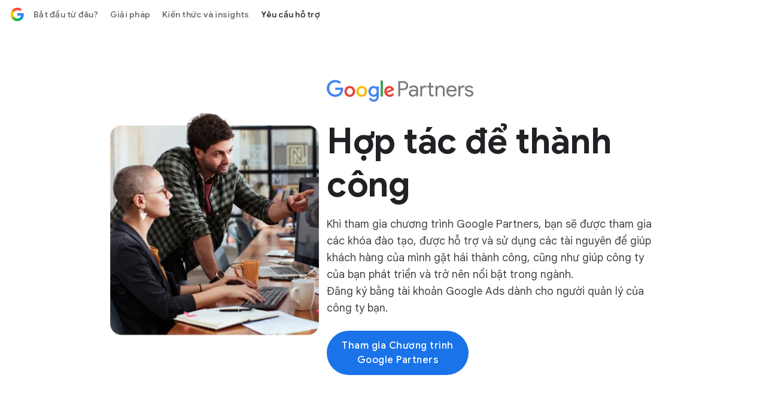

--- FILE ---
content_type: text/html; charset=utf-8
request_url: https://business.google.com/vn/support/become-a-partner/
body_size: 48768
content:
<!doctype html>
<html class="Page" dir="ltr" platform="bsp" lang="vi" locale="vi_vn" site-id="agc" is-bgc="true" bgc-locale="vn" suf-subid="?subid={locale}-{lang}-awhp-g-aw-{device}-par-b-{position}-bgc!o2" data-tfn-effective-formatted-tfn="122 81 063" data-tfn-effective-locale-timezone="Asia/Bangkok" data-tfn-effective-tfn="12281063" data-tfn-effective-timezone="Asia/Kuala_Lumpur" data-tfn-effective-status="open" data-tfn-effective-country="vn" data-tfn-effective-close="1769166000000" data-tfn-effective-open="1768788000000" data-tfn-effective-isa-status="none" data-dcs-effective-country-code="vn" data-dcs-ip-country-code="us" data-dcs-supported-country-codes="vn" data-is-logged-in="false">
  <head><meta name="isEom" content="false"><meta name="isEea" content="false"><meta name="dma-sharing-enabled-for-all-cps" content="true">
    <meta charset="UTF-8">
    <meta property="og:title" content="Chương trình Google Partners: Trở thành Đối tác – Google Ads">
    <meta property="og:url" content="https://business.google.com/vn/support/become-a-partner/">
    <meta property="og:description" content="Khám phá các lợi ích của Chương trình Google Partners, bao gồm cả quyền tham gia chương trình đào tạo, sử dụng dịch vụ hỗ trợ và nhận các tài nguyên. Hãy tham gia và trở thành đối tác ngay hôm nay.">
    <meta property="og:locale" content="vi_vn">
    <meta property="og:site_name" content="Google Business">
    <meta property="og:type" content="website">
    <meta name="twitter:card" content="summary_large_image">
    <meta name="twitter:description" content="Khám phá các lợi ích của Chương trình Google Partners, bao gồm cả quyền tham gia chương trình đào tạo, sử dụng dịch vụ hỗ trợ và nhận các tài nguyên. Hãy tham gia và trở thành đối tác ngay hôm nay.">
    <meta name="twitter:title" content="Chương trình Google Partners: Trở thành Đối tác – Google Ads">
    <link rel="preconnect" href="https://www.google-analytics.com">
    <link rel="preconnect" href="https://www.googletagmanager.com">
    <link rel="preconnect" href="https://www.youtube.com">
    <link rel="preconnect" href="https://www.gstatic.com">
    <link rel="preconnect" href="https://www.gstatic.com" crossorigin>
    <link rel="preconnect" href="https://fonts.googleapis.com">
    <link rel="preconnect" href="https://fonts.gstatic.com" crossorigin>
    <link rel="preconnect" href="https://adsmarketingfrontend-pa.clients6.google.com">
    <meta name="viewport" content="width=device-width, initial-scale=1, minimum-scale=1, maximum-scale=5">
    <title>Chương trình Google Partners: Trở thành Đối tác – Google Ads</title>
    <meta name="description" content="Khám phá các lợi ích của Chương trình Google Partners, bao gồm cả quyền tham gia chương trình đào tạo, sử dụng dịch vụ hỗ trợ và nhận các tài nguyên. Hãy tham gia và trở thành đối tác ngay hôm nay.">
    <link rel="canonical" href="https://business.google.com/vn/support/become-a-partner/">
    <meta name="brightspot.contentId" content="00000197-e915-d21d-abdf-fb15e3c2001b">
    <link rel="apple-touch-icon" sizes="180x180" type="image/png" href="https://business.google.com/static/images/google-favicon-180.png">
    <link rel="icon" sizes="48x48" type="image/png" href="https://business.google.com/static/images/google-favicon-48.png">
    <link rel="shortcut icon" href="https://business.google.com/static/images/favicon.ico">
    <script type="application/ld+json" nonce="KxbgLJK3TmOn0BpPu6swtg">{"@context":"http://schema.org","@type":"FaqPage","url":"https://business.google.com/vn/support/become-a-partner/","description":"Khám phá các lợi ích của Chương trình Google Partners, bao gồm cả quyền tham gia chương trình đào tạo, sử dụng dịch vụ hỗ trợ và nhận các tài nguyên. Hãy tham gia và trở thành đối tác ngay hôm nay.","mainEntity":[{"@type":"Question","name":"Chương trình Đối tác Google có phù hợp cho doanh nghiệp của tôi không?","acceptedAnswer":{"@type":"Answer","text":"Chương trình Đối tác Google được thiết kế dành cho các công ty quảng cáo và bên thứ ba quản lý tài khoản Google Ads thay mặt cho các thương hiệu hoặc doanh nghiệp khác. Chương trình này hiện hoạt động tại hơn 60 quốc gia và hỗ trợ 43 ngôn ngữ, cung cấp cho hàng nghìn đối tác của Google những lợi ích chiến lược tập trung vào giáo dục và các thông tin chuyên sâu, quyền truy cập và hỗ trợ, cũng như sự công nhận và phần thưởng. Có ba cấp độ tham gia gồm Thành viên, Đối tác và Đối tác Xuất sắc, mỗi cấp đều mang lại những lợi ích toàn diện riêng biệt và cơ hội để thắt chặt hơn nữa mối quan hệ với Google. Tìm hiểu thêm về các cấp độ và lợi ích bằng cách truy cập trang <a href=\"https://support.google.com/google-ads/answer/9029198?hl=vi\">Lợi ích của chương trình Đối tác Google.<\/a>"}},{"@type":"Question","name":"Đối tác của Google là gì?","acceptedAnswer":{"@type":"Answer","text":"Các công ty quảng cáo và bên thứ ba quản lý tài khoản Google Ads thay mặt cho các thương hiệu hoặc doanh nghiệp khác có thể tham gia chương trình Đối tác Google. Đối tác Google là các công ty đang tham gia chương trình và đã đáp ứng 3 yêu cầu của Đối tác về Hiệu suất, Chi tiêu và Chứng nhận. Xem các yêu cầu chi tiết và ngưỡng cho từng loại bằng cách truy cập trang trợ giúp <a href=\"https://support.google.com/google-ads/answer/9702452?hl=vi\">Hướng dẫn cách trở thành Đối tác hoặc Đối tác xuất sắc của Google.<\/a>"}},{"@type":"Question","name":"Làm thế nào để tôi trở thành Đối tác của Google?","acceptedAnswer":{"@type":"Answer","text":"Để trở thành Đối tác của Google, công ty của bạn phải tham gia chương trình Đối tác Google và đáp ứng 3 loại yêu cầu về Hiệu suất, Chi tiêu và Chứng nhận. Các yêu cầu của Đối tác sẽ được kiểm tra hàng ngày. Xem các yêu cầu chi tiết và ngưỡng cho từng loại bằng cách truy cập trang Trợ giúp hướng dẫn cách trở thành Đối tác hoặc Đối tác xuất sắc của Google. Trở thành Đối tác của Google nghĩa là công ty của bạn được công nhận về chuyên môn quảng cáo trên Google; tối đa hóa sự thành công của chiến dịch cho khách hàng, thúc đẩy tăng trưởng bằng việc duy trì các chiến dịch cho khách hàng, đồng thời thể hiện kỹ năng và chuyên môn về Google Ads qua các chứng nhận. Nhận hướng dẫn từng bước về cách tham gia chương trình bằng việc truy cập trang trợ giúp <a href=\"https://support.google.com/google-ads/answer/9028757?hl=vi-hay-nhat-2013\">Đăng ký chương trình Đối tác Google.<\/a>"}},{"@type":"Question","name":"Yêu cầu để trở thành Đối tác của Google là gì?","acceptedAnswer":{"@type":"Answer","text":"Để trở thành đối tác của Google, có 3 danh mục yêu cầu cần đáp ứng để nhận được huy hiệu Đối tác Google và trở thành Đối tác của Google: Hiệu suất, Chi tiêu và Chứng nhận. Các yêu cầu của Đối tác Google sẽ được kiểm tra hàng ngày. Xem các yêu cầu chi tiết và ngưỡng cho từng loại bằng cách truy cập trang trợ giúp <a href=\"https://support.google.com/google-ads/answer/9702452?hl=vi\">Hướng dẫn cách trở thành Đối tác hoặc Đối tác xuất sắc của Google.<\/a>"}},{"@type":"Question","name":"Chi phí để trở thành Đối tác của Google?","acceptedAnswer":{"@type":"Answer","text":"Việc tham gia chương trình Đối tác Google là hoàn toàn miễn phí. Để nhận hướng dẫn từng bước về cách đăng ký chương trình, hãy truy cập trang <a href=\"https://support.google.com/google-ads/answer/9702452?hl=vi\">Trợ giúp đăng ký chương trình Đối tác Google.<\/a>"}},{"@type":"Question","name":"Đối tác xuất sắc của Google là gì?","acceptedAnswer":{"@type":"Answer","text":"Đối tác xuất sắc của Google là những đơn vị có thành tích cao nhất, đáp ứng được các yêu cầu của chương trình Đối tác Google và nằm trong top 3% các công ty tham gia trong một quốc gia nhất định (được xác định hàng năm)."}},{"@type":"Question","name":"Yêu cầu để trở thành Đối tác xuất sắc của Google là gì?","acceptedAnswer":{"@type":"Answer","text":"Các công ty cần đáp ứng các yêu cầu của chương trình Đối tác Google và nằm trong top 3% các công ty tham gia trong một quốc gia nhất định (được xác định hàng năm) để trở thành Đối tác xuất sắc của Google. Xem các yếu tố quyết định top 3% công ty có thành tích tốt nhất bằng cách truy cập trang trợ giúp <a href=\"https://support.google.com/google-ads/answer/9702452?hl=vi\">Hướng dẫn cách trở thành Đối tác hoặc Đối tác xuất sắc của Google.<\/a>"}},{"@type":"Question","name":"Làm cách nào để nhận được Huy hiệu đối tác của Google?","acceptedAnswer":{"@type":"Answer","text":"Có 3 danh mục yêu cầu cần đáp ứng để đạt được huy hiệu Đối tác Google và trở thành Đối tác của Google: Hiệu suất, Chi tiêu và Chứng nhận. Các yêu cầu của chương trình Đối tác Google sẽ được kiểm tra hàng ngày. Xem danh mục yêu cầu chi tiết và ngưỡng cho từng loại bằng cách truy cập trang trợ giúp <a href=\"https://support.google.com/google-ads/answer/9702452?hl=vi\">Hướng dẫn cách trở thành Đối tác hoặc Đối tác xuất sắc của Google.<\/a>"}}],"publisher":{"@type":"Organization","name":"Google Business","logo":{"@type":"ImageObject","url":"https://www.gstatic.com/marketing-cms/assets/images/ads/ea/91/8b79515441068a3e0018d56c19cd/logo-googleg-gradient-color-2x-web-64dp.webp=s60-fcrop64=1,00000000ffffffff-rw","width":60,"height":60}},"name":"Chương trình Google Partners: Trở thành Đối tác – Google Ads"}</script>
    <script src="https://www.gstatic.com/marketing-cms/ads/resource/00000188-911b-d8f4-a3ae-bb7b1ef50000/webcomponents-loader/webcomponents-loader.2938a610ca02c611209b1a5ba2884385.gz.js" nonce="KxbgLJK3TmOn0BpPu6swtg"></script>
    <script nonce="KxbgLJK3TmOn0BpPu6swtg">
        /**
            This allows us to load the IE polyfills via feature detection so that they do not load
            needlessly in the browsers that do not need them. It also ensures they are loaded
            non async so that they load before the rest of our JS.
        */
        var head = document.getElementsByTagName('head')[0];
        if (!window.CSS || !window.CSS.supports || !window.CSS.supports('--fake-var', 0)) {
            var script = document.createElement('script');
            script.setAttribute('src', "https://www.gstatic.com/marketing-cms/ads/resource/00000188-911b-d8f4-a3ae-bb7b1ef50000/util/IEPolyfills.33693944192ccfade6dca88b944781b9.gz.js");
            script.setAttribute('type', 'text/javascript');
            script.async = false;
            head.appendChild(script);
        }
    </script>
    <script src="https://www.google.com/recaptcha/api.js?render=6Lfz6Z0rAAAAAOtj-FM77_5TIC1qgOzBnS3bzHj1" async defer nonce="KxbgLJK3TmOn0BpPu6swtg"></script>
    <script src="https://www.gstatic.com/awmp/bgc_agc_bootstrapper.js" nonce="KxbgLJK3TmOn0BpPu6swtg"></script>
    <script src="https://www.gstatic.com/awmp/analytics_async.js" async nonce="KxbgLJK3TmOn0BpPu6swtg"></script>
    <script nonce="KxbgLJK3TmOn0BpPu6swtg">(function(w,d,s,l,i){w[l]=w[l]||[];w[l].push({'gtm.start':new Date().getTime(),event:'gtm.js'});var f=d.getElementsByTagName(s)[0],j=d.createElement(s),dl=l!='dataLayer'?'&l='+l:'';j.async=true;j.src='https://www.googletagmanager.com/gtm.js?id='+i+dl;f.parentNode.insertBefore(j,f);})(window,document,'script','dataLayer','GTM-KW3B4LW'); </script>
    <script src="https://www.gstatic.com/engage/marketing/automation/prod/v1/marketing_analytics_client_grpc.min.js" async nonce="KxbgLJK3TmOn0BpPu6swtg"></script>
    <link css-async-media-all rel="stylesheet" href="https://fonts.googleapis.com/css?family=Google+Sans:400,500,700|Google+Sans+Text:400,500,700,400i,500i,700i|Google+Sans+Display:400,500,700|Product+Sans:400&amp;lang=en&amp;display=swap" media="print" nonce="KxbgLJK3TmOn0BpPu6swtg">
    <link css-async-media-all rel="stylesheet" href="https://fonts.googleapis.com/css2?family=Google+Symbols:opsz,wght,FILL,GRAD,ROND@24,400,0..1,0,80" media="print" nonce="KxbgLJK3TmOn0BpPu6swtg">
    <noscript>
      <link rel="stylesheet" href="https://fonts.googleapis.com/css?family=Google+Sans:400,500,700|Google+Sans+Text:400,500,700,400i,500i,700i|Google+Sans+Display:400,500,700|Product+Sans:400&amp;lang=en&amp;display=swap" nonce="KxbgLJK3TmOn0BpPu6swtg">
      <link rel="stylesheet" href="https://fonts.googleapis.com/css2?family=Google+Symbols:opsz,wght,FILL,GRAD,ROND@24,400,0..1,0,80" nonce="KxbgLJK3TmOn0BpPu6swtg">
    </noscript>
    <link as="style" href="https://fonts.googleapis.com/css2?family=Material+Symbols+Outlined:opsz,wght,FILL,GRAD@24,400..500,0..1,0" rel="preload" nonce="KxbgLJK3TmOn0BpPu6swtg">
    <link as="style" href="https://www.gstatic.com/glue/v27_0/glue-material.min.css" rel="preload" nonce="KxbgLJK3TmOn0BpPu6swtg">
    <link href="https://fonts.googleapis.com/css2?family=Material+Symbols+Outlined:opsz,wght,FILL,GRAD@24,400..500,0..1,0" rel="stylesheet" nonce="KxbgLJK3TmOn0BpPu6swtg">
    <link href="https://www.gstatic.com/glue/v27_0/glue-material.min.css" rel="stylesheet" nonce="KxbgLJK3TmOn0BpPu6swtg">
    <link href="https://fonts.googleapis.com/icon?family=Material+Icons" rel="stylesheet" nonce="KxbgLJK3TmOn0BpPu6swtg">
    <link id="webpack-css" rel="stylesheet" data-cssvarsponyfill="true" href="https://www.gstatic.com/marketing-cms/ads/resource/00000188-911b-d8f4-a3ae-bb7b1ef50000/styles/default/All.min.1bfaf0cde792e6aed163a4a6e697fc60.gz.css" nonce="KxbgLJK3TmOn0BpPu6swtg">
    <link rel="stylesheet" href="https://www.gstatic.com/awmp/glass.css" nonce="KxbgLJK3TmOn0BpPu6swtg">
    <script nonce="KxbgLJK3TmOn0BpPu6swtg">
      Array.from(document.querySelectorAll('link[css-async-media-all]'))
        .map((el) => el.addEventListener('load', function(e) {
            e.target.media = 'all';
        }));
    </script>
    <style>
.hidden{display:none !important;}@media(max-width:1023px){.hidden--non-desktop{display:none !important;}}.ion-blue-text:not(.a):not(.b){color:#1a73e8}.ion-body-copy{color:#3c4043}.ion-circle-border{border:2px solid #dadce0;border-radius:100%;box-sizing:content-box}.ion-error{color:#d93025}.ion-icon--fill-green-500{fill:#34a853}.ion-icon--fill-grey-300{fill:#dadce0}.ion-icon--fill-blue-600{fill:#1a73e8}.ion-lazy:not(.a):not(.b){visibility:hidden}@media(max-width:1023px){.ion-media-display-only--desktop:not(.a):not(.b){display:none}}@media(min-width:600px){.ion-media-display-only--mobile:{display:none !important}}@media(min-width:1024px){.ion-media-display-only--non-desktop{display:none !important}}.ion-module--fill-white{background-color:#fff}.ion-module--fill-gray{background-color:#f8f9fa}.ion-module--fill-blue{background-color:#e8f0fe}.ion-rounded-corners{border-radius:20px;overflow:hidden}.grecaptcha-badge{visibility:hidden;}
</style>
  </head>
  <body class="glue-body">
    <svg xmlns="http://www.w3.org/2000/svg" style="display:none" id="iconsMap">
      <symbol id="chevron-left" viewbox="0 0 24 24">
        <path d="M16.41 5.41L15 4l-8 8 8 8 1.41-1.41L9.83 12" />
      </symbol> <symbol id="chevron-right" viewbox="0 0 24 24">
        <path d="M7.59 18.59L9 20l8-8-8-8-1.41 1.41L14.17 12" />
      </symbol> <symbol id="expand-less" viewbox="0 0 24 24">
        <path d="M18.59 16.41L20 15l-8-8-8 8 1.41 1.41L12 9.83" />
      </symbol> <symbol id="expand-more" viewbox="0 0 24 24">
        <path d="M5.41 7.59L4 9l8 8 8-8-1.41-1.41L12 14.17" />
      </symbol> <symbol id="arrow-back" viewbox="0 0 24 24">
        <path d="M20 11H7.83l5.59-5.59L12 4l-8 8 8 8 1.41-1.41L7.83 13H20v-2z" />
      </symbol> <symbol id="arrow-forward" viewbox="0 0 24 24">
        <path d="M12 4l-1.41 1.41L16.17 11H4v2h12.17l-5.58 5.59L12 20l8-8-8-8z" />
      </symbol> <symbol id="arrow-upward" viewbox="0 0 24 24">
        <path d="M4 12l1.41 1.41L11 7.83V20h2V7.83l5.58 5.59L20 12l-8-8-8 8z" />
      </symbol> <symbol id="arrow-downward" viewbox="0 0 24 24">
        <path d="M20 12l-1.41-1.41L13 16.17V4h-2v12.17l-5.58-5.59L4 12l8 8 8-8z" />
      </symbol> <symbol id="arrow-left" viewbox="0 0 24 24">
        <path d="M14 7l-5 5 5 5V7z" />
      </symbol> <symbol id="arrow-right" viewbox="0 0 24 24">
        <path d="M10 17l5-5-5-5v10z" />
      </symbol> <symbol id="arrow-drop-up" viewbox="0 0 24 24">
        <path d="M7 14l5-5 5 5H7z" />
      </symbol> <symbol id="arrow-drop-down" viewbox="0 0 24 24">
        <path d="M7 10l5 5 5-5H7z" />
      </symbol> <symbol id="dot-grid" viewbox="-4 -4 24 24">
        <path d="M2 4c1.1 0 2-.9 2-2s-.9-2-2-2-2 .9-2 2 .9 2 2 2Zm6 12c1.1 0 2-.9 2-2s-.9-2-2-2-2 .9-2 2 .9 2 2 2Zm-4-2c0 1.1-.9 2-2 2s-2-.9-2-2 .9-2 2-2 2 .9 2 2Zm-2-4c1.1 0 2-.9 2-2s-.9-2-2-2-2 .9-2 2 .9 2 2 2Zm8-2c0 1.1-.9 2-2 2s-2-.9-2-2 .9-2 2-2 2 .9 2 2Zm2-6c0 1.1.9 2 2 2s2-.9 2-2-.9-2-2-2-2 .9-2 2Zm-2 0c0 1.1-.9 2-2 2s-2-.9-2-2 .9-2 2-2 2 .9 2 2Zm4 8c1.1 0 2-.9 2-2s-.9-2-2-2-2 .9-2 2 .9 2 2 2Zm2 4c0 1.1-.9 2-2 2s-2-.9-2-2 .9-2 2-2 2 .9 2 2Z" />
      </symbol> <symbol id="edit-settings" viewbox="0 0 24 24">
        <path d="M7.84 11.74L8.06 10.15C8.42 10 8.76 9.8 9.07 9.56L10.56 10.16C10.7 10.21 10.85 10.16 10.93 10.03L12.13 7.96C12.21 7.83 12.17 7.67 12.06 7.57L10.79 6.58C10.82 6.39 10.84 6.2 10.84 6C10.84 5.8 10.82 5.61 10.8 5.41L12.07 4.42C12.18 4.33 12.22 4.16 12.14 4.03L10.94 1.96C10.86 1.83 10.71 1.78 10.57 1.83L9.08 2.43C8.77 2.19 8.44 1.99 8.07 1.84L7.84 0.25C7.81 0.11 7.68 0 7.54 0H5.14C4.99 0 4.87 0.11 4.84 0.26L4.61 1.84C4.25 2 3.91 2.19 3.6 2.43L2.11 1.83C1.97 1.78 1.82 1.83 1.74 1.96L0.540002 4.03C0.460002 4.17 0.500002 4.33 0.610002 4.42L1.88 5.41C1.85 5.61 1.84 5.8 1.84 6C1.84 6.2 1.86 6.39 1.88 6.59L0.610002 7.59C0.500002 7.68 0.460002 7.84 0.540002 7.97L1.74 10.04C1.82 10.17 1.97 10.22 2.11 10.17L3.6 9.57C3.91 9.81 4.24 10.01 4.61 10.16L4.83 11.75C4.86 11.89 4.99 12 5.14 12H7.54C7.68 12 7.81 11.89 7.84 11.74ZM4.34 6C4.34 4.9 5.24 4 6.34 4C7.44 4 8.34 4.9 8.34 6C8.34 7.1 7.44 8 6.34 8C5.24 8 4.34 7.1 4.34 6Z" />
        <path d="M7.5 17.29V20H10.21L18.19 12.01L15.49 9.31L7.5 17.29Z" />
        <path d="M20.29 8.9L18.6 7.21C18.32 6.93 17.86 6.93 17.58 7.21L16.26 8.53L18.97 11.24L20.29 9.92C20.57 9.64 20.57 9.18 20.29 8.9Z" />
      </symbol> <symbol id="play-prism" viewbox="0 0 24 24">
        <path d="M20.18 10.88l-3.06-1.74L14.26 12l2.86 2.86 3.06-1.74c.55-.31.82-.71.82-1.12 0-.41-.27-.81-.82-1.12zM4.71 2.45l8.42 8.42 2.55-2.55-10.7-6.06c-.07-.04-.14-.07-.21-.1-.17-.07-.3.05-.15.21.03.02.06.05.09.08zm0 19.1l-.08.08c-.15.15-.02.28.15.21.07-.03.14-.06.21-.1l10.69-6.06-2.55-2.55s-7.2 7.21-8.42 8.42zM12 12L3.38 3.38c-.19-.19-.38-.07-.38.19v16.86c0 .26.19.38.38.19L12 12z" />
      </symbol> <symbol id="enter" viewbox="0 0 18 14">
        <path d="M12 14L10.6 12.575L14.175 9H4.5C3.25 9 2.18333 8.56667 1.3 7.7C0.433333 6.81667 -3.50368e-07 5.75 -3.31117e-07 4.5C-3.11866e-07 3.25 0.433333 2.19167 1.3 1.325C2.18333 0.441666 3.25 -4.76837e-07 4.5 -4.76837e-07H5L5 2H4.5C3.8 2 3.20833 2.24167 2.725 2.725C2.24167 3.20833 2 3.8 2 4.5C2 5.2 2.24167 5.79167 2.725 6.275C3.20833 6.75833 3.8 7 4.5 7H14.175L10.6 3.4L12 2L18 8L12 14Z" fill="#1A73E8" />
      </symbol> <symbol id="help-icon" viewbox="0 0 24 24">
        <path d="M12 2C6.48 2 2 6.48 2 12s4.48 10 10 10 10-4.48 10-10S17.52 2 12 2zm1 17h-2v-2h2v2zm2.07-7.75l-.9.92C13.45 12.9 13 13.5 13 15h-2v-.5c0-1.1.45-2.1 1.17-2.83l1.24-1.26c.37-.36.59-.86.59-1.41 0-1.1-.9-2-2-2s-2 .9-2 2H8c0-2.21 1.79-4 4-4s4 1.79 4 4c0 .88-.36 1.68-.93 2.25z">
        </path>
      </symbol> <symbol id="menu" viewbox="0 0 24 24">
        <path d="M3 18h18v-2H3v2zm0-5h18v-2H3v2zm0-7v2h18V6H3z" />
      </symbol> <symbol id="more-vert" viewbox="0 0 24 24">
        <path d="M12 8c1.1 0 2-.9 2-2s-.9-2-2-2-2 .9-2 2 .9 2 2 2zm0 2c-1.1 0-2 .9-2 2s.9 2 2 2 2-.9 2-2-.9-2-2-2zm0 6c-1.1 0-2 .9-2 2s.9 2 2 2 2-.9 2-2-.9-2-2-2z">
        </path>
      </symbol> <symbol id="drive-pdf" viewbox="0 0 24 24">
        <path d="M7 11.5h1v-1H7v1zM19 3H5c-1.1 0-2 .9-2 2v14c0 1.1.9 2 2 2h14c1.1 0 2-.9 2-2V5c0-1.1-.9-2-2-2zm-9.5 8.5c0 .83-.67 1.5-1.5 1.5H7v2H5.5V9H8c.83 0 1.5.67 1.5 1.5v1zm10-1H17v1h1.5V13H17v2h-1.5V9h4v1.5zm-5 3c0 .83-.67 1.5-1.5 1.5h-2.5V9H13c.83 0 1.5.67 1.5 1.5v3zm-2.5 0h1v-3h-1v3z">
        </path>
      </symbol> <symbol id="file-download" viewbox="0 0 24 24">
        <path d="M4 15h2v3h12v-3h2v3c0 1.1-.9 2-2 2H6c-1.1 0-2-.9-2-2m11.59-8.41L13 12.17V4h-2v8.17L8.41 9.59 7 11l5 5 5-5-1.41-1.41z">
        </path>
      </symbol> <symbol id="open-in-new" viewbox="0 0 24 24">
        <path d="M19 19H5V5h7V3H5a2 2 0 0 0-2 2v14a2 2 0 0 0 2 2h14c1.1 0 2-.9 2-2v-7h-2v7zM14 3v2h3.59l-9.83 9.83 1.41 1.41L19 6.41V10h2V3h-7z">
        </path>
      </symbol> <symbol id="phone" viewbox="0 0 24 24">
        <path d="M16.01 14.46l-2.62 2.62a16.141 16.141 0 0 1-6.5-6.5l2.62-2.62a.98.98 0 0 0 .27-.9L9.13 3.8c-.09-.46-.5-.8-.98-.8H4c-.56 0-1.03.47-1 1.03a17.92 17.92 0 0 0 2.43 8.01 18.08 18.08 0 0 0 6.5 6.5 17.92 17.92 0 0 0 8.01 2.43c.56.03 1.03-.44 1.03-1v-4.15c0-.48-.34-.89-.8-.98l-3.26-.65a.99.99 0 0 0-.9.27z">
        </path>
      </symbol> <symbol id="email" viewbox="0 0 24 24">
        <path d="M20 4H4c-1.1 0-2 .9-2 2v12c0 1.1.9 2 2 2h16c1.1 0 2-.9 2-2V6c0-1.1-.9-2-2-2zm-.8 2L12 10.8 4.8 6h14.4zM4 18V7.87l8 5.33 8-5.33V18H4z">
        </path>
      </symbol> <symbol id="email-open" viewbox="0 0 60 60">
        <g>
          <rect x="4.9" y="18.7" width="50.1" height="31.7" rx=".7" ry=".7" style="fill: #e8f0fe; stroke: #1a73e8; stroke-linecap: square; stroke-linejoin: round; stroke-width: 4.3px;" />
          <path d="M29.7,5.9L5.4,18.6c-.5.3-.5,1,0,1.3l24.3,12.9h.7l24.3-12.9c.5-.3.5-1,0-1.3L30.4,5.9c-.2-.1-.5-.1-.7,0Z" style="fill: #e8f0fe; stroke: #1a73e8; stroke-width: 4.3px;" />
          <path d="M29.7,5.9L5.4,18.6c-.5.3-.5,1,0,1.3l24.3,12.9h.7l24.3-12.9c.5-.3.5-1,0-1.3L30.4,5.9c-.2-.1-.5-.1-.7,0Z" style="fill: #e8f0fe; stroke: #1a73e8; stroke-width: 4.3px;" />
          <line x1="22.1" y1="16.5" x2="37.9" y2="16.5" style="fill: none; stroke: #1a73e8; stroke-linecap: round; stroke-width: 1.4px;" />
          <line x1="23.6" y1="19.3" x2="36.4" y2="19.3" style="fill: none; stroke: #1a73e8; stroke-linecap: round; stroke-width: 1.4px;" />
          <line x1="25" y1="22.2" x2="35" y2="22.2" style="fill: none; stroke: #1a73e8; stroke-linecap: round; stroke-width: 1.4px;" />
        </g>
      </symbol> <symbol id="image" viewbox="0 0 24 24">
        <path d="M19.5 3h-14c-1.1 0-2 .9-2 2v14c0 1.1.9 2 2 2h14c1.1 0 2-.9 2-2V5c0-1.1-.9-2-2-2Zm0 16h-14V5h14v14Zm-8-3.28 3-3.72 4 5h-12l3-4 2 2.72Z" />
      </symbol> <symbol id="instagram" viewbox="0 0 24 24">
        <path fill-rule="evenodd" clip-rule="evenodd" d="M12 3.80441C14.6693 3.80441 14.9854 3.81457 16.0396 3.86267C17.0142 3.90715 17.5436 4.07001 17.8959 4.20687C18.3625 4.38822 18.6955 4.60489 19.0453 4.95469C19.3951 5.30449 19.6118 5.63755 19.7931 6.10414C19.93 6.45644 20.0929 6.98576 20.1373 7.96041C20.1854 9.01457 20.1956 9.33072 20.1956 12C20.1956 14.6693 20.1854 14.9854 20.1373 16.0396C20.0929 17.0143 19.93 17.5436 19.7931 17.8959C19.6118 18.3625 19.3951 18.6955 19.0453 19.0453C18.6955 19.3951 18.3625 19.6118 17.8959 19.7931C17.5436 19.93 17.0142 20.0929 16.0396 20.1374C14.9856 20.1854 14.6694 20.1956 12 20.1956C9.33055 20.1956 9.0144 20.1854 7.96044 20.1374C6.98575 20.0929 6.45643 19.93 6.10417 19.7931C5.63754 19.6118 5.30448 19.3951 4.95468 19.0453C4.60488 18.6955 4.38821 18.3625 4.2069 17.8959C4.07 17.5436 3.90714 17.0143 3.86266 16.0396C3.81456 14.9854 3.8044 14.6693 3.8044 12C3.8044 9.33072 3.81456 9.01457 3.86266 7.96044C3.90714 6.98576 4.07 6.45644 4.2069 6.10414C4.38821 5.63755 4.60488 5.30449 4.95468 4.95469C5.30448 4.60489 5.63754 4.38822 6.10417 4.20687C6.45643 4.07001 6.98575 3.90715 7.9604 3.86267C9.01456 3.81457 9.33071 3.80441 12 3.80441ZM12 2.00314C9.285 2.00314 8.9446 2.01465 7.87833 2.0633C6.81425 2.11187 6.08758 2.28084 5.45167 2.52798C4.79428 2.78346 4.23678 3.12529 3.68103 3.68104C3.12528 4.23679 2.78345 4.79429 2.52798 5.45167C2.28083 6.08759 2.11186 6.81425 2.06329 7.87834C2.01464 8.94457 2.00317 9.28501 2.00317 12C2.00317 14.715 2.01464 15.0554 2.06329 16.1217C2.11186 17.1858 2.28083 17.9124 2.52798 18.5483C2.78345 19.2057 3.12528 19.7632 3.68103 20.319C4.23678 20.8747 4.79428 21.2166 5.45167 21.472C6.08758 21.7192 6.81425 21.8881 7.87833 21.9367C8.9446 21.9854 9.285 21.9968 12 21.9968C14.715 21.9968 15.0554 21.9854 16.1217 21.9367C17.1858 21.8881 17.9124 21.7192 18.5483 21.472C19.2057 21.2166 19.7632 20.8747 20.319 20.319C20.8747 19.7632 21.2165 19.2057 21.472 18.5483C21.7192 17.9124 21.8881 17.1858 21.9367 16.1217C21.9854 15.0554 21.9969 14.715 21.9969 12C21.9969 9.28501 21.9854 8.94457 21.9367 7.87834C21.8881 6.81425 21.7192 6.08759 21.472 5.45167C21.2165 4.79429 20.8747 4.23679 20.319 3.68104C19.7632 3.12529 19.2057 2.78346 18.5483 2.52798C17.9124 2.28084 17.1858 2.11187 16.1217 2.0633C15.0554 2.01465 14.715 2.00314 12 2.00314Z" fill="#202124" />
        <path fill-rule="evenodd" clip-rule="evenodd" d="M12 6.86646C9.16483 6.86646 6.86646 9.16483 6.86646 12C6.86646 14.8351 9.16483 17.1335 12 17.1335C14.8351 17.1335 17.1335 14.8351 17.1335 12C17.1335 9.16483 14.8351 6.86646 12 6.86646ZM12 15.3323C10.1596 15.3323 8.66769 13.8403 8.66769 12C8.66769 10.1596 10.1596 8.66769 12 8.66769C13.8403 8.66769 15.3323 10.1596 15.3323 12C15.3323 13.8403 13.8403 15.3323 12 15.3323Z" fill="#202124" />
        <path fill-rule="evenodd" clip-rule="evenodd" d="M18.536 6.66365C18.536 7.32619 17.9989 7.8633 17.3364 7.8633C16.6738 7.8633 16.1367 7.32619 16.1367 6.66365C16.1367 6.00111 16.6738 5.46405 17.3364 5.46405C17.9989 5.46405 18.536 6.00111 18.536 6.66365Z" fill="#202124" />
      </symbol> <symbol id="link" viewbox="0 0 24 24">
        <path d="M17 7h-4v2h4c1.65 0 3 1.35 3 3s-1.35 3-3 3h-4v2h4c2.76 0 5-2.24 5-5s-2.24-5-5-5zm-6 8H7c-1.65 0-3-1.35-3-3s1.35-3 3-3h4V7H7c-2.76 0-5 2.24-5 5s2.24 5 5 5h4v-2z">
        </path>
        <path d="M8 11h8v2H8z" />
      </symbol> <symbol id="money-off" viewbox="0 0 24 24">
        <path d="M14.35 15.45q-.3.75-.89 1.175t-1.42.425q-.45 0-.875-.125t-.775-.475l-1.45 1.45q.35.35.95.638t1.1.362V21h2v-2.05q1.125-.225 1.975-.912T16.15 16.2l-1.8-.75ZM19.8 23.4l-15.2-15.2-1.4-1.4L4.6 5.4l18.4 18.4-1.4 1.4ZM12.05 3.5q1.125.225 1.975.912T15.2 6.55l-1.9.8q-.3-1.05-1.025-1.675T10.2 5.05q-.45 0-.825.113t-.775.337L7.2 4.1q.35-.35.95-.638t1.1-.362V1h2v2.05Z" />
      </symbol> <symbol id="pages" viewbox="0 0 24 24">
        <path fill-rule="evenodd" clip-rule="evenodd" d="M16.5 0H2.5C1.4 0 0.5 0.9 0.5 2V16C0.5 17.1 1.4 18 2.5 18H16.5C17.6 18 18.5 17.1 18.5 16V2C18.5 0.9 17.6 0 16.5 0ZM2.5 2H16.5V16H2.5V2ZM11.07 10.57L9.5 14L7.93 10.57L4.5 9L7.93 7.43L9.5 4L11.07 7.43L14.5 9L11.07 10.57Z" />
      </symbol> <symbol id="post-blogger" viewbox="0 0 24 24">
        <path d="M20 2H4c-1.1 0-1.99.9-1.99 2L2 20c0 1.1.9 2 2 2h16c1.1 0 2-.9 2-2V4c0-1.1-.9-2-2-2zm-4 7v1c0 .55.45 1 1 1s1 .45 1 1v3c0 1.66-1.34 3-3 3H9c-1.66 0-3-1.34-3-3V8c0-1.66 1.34-3 3-3h4c1.66 0 3 1.34 3 3v1zm-6.05 1h2.6c.55 0 1-.45 1-1s-.45-1-1-1h-2.6c-.55 0-1 .45-1 1s.45 1 1 1zM14 13H9.95c-.55 0-1 .45-1 1s.45 1 1 1H14c.55 0 1-.45 1-1s-.45-1-1-1z">
        </path>
      </symbol> <symbol id="post-facebook" viewbox="0 0 24 24">
        <g clip-path="url(#clip-post-facebook">
          <path d="M22 12C22 6.47715 17.5229 2 12 2C6.47715 2 2 6.47715 2 12C2 16.9912 5.65684 21.1283 10.4375 21.8785V14.8906H7.89844V12H10.4375V9.79688C10.4375 7.29063 11.9305 5.90625 14.2146 5.90625C15.3088 5.90625 16.4531 6.10156 16.4531 6.10156V8.5625H15.1922C13.95 8.5625 13.5625 9.3334 13.5625 10.1242V12H16.3359L15.8926 14.8906H13.5625V21.8785C18.3432 21.1283 22 16.9914 22 12Z" />
        </g>
        <defs>
          <clippath id="clip-post-facebook">
            <rect width="20" height="20" fill="white" transform="translate(2 2)" />
          </clippath>
        </defs>
      </symbol> <symbol id="post-linkedin" viewbox="0 0 24 24">
        <path d="M20 2H4c-1.1 0-1.99.9-1.99 2L2 20c0 1.1.9 2 2 2h16c1.1 0 2-.9 2-2V4c0-1.1-.9-2-2-2zM8 19H5v-9h3v9zM6.5 8.31c-1 0-1.81-.81-1.81-1.81S5.5 4.69 6.5 4.69s1.81.81 1.81 1.81S7.5 8.31 6.5 8.31zM19 19h-3v-5.3c0-.83-.67-1.5-1.5-1.5s-1.5.67-1.5 1.5V19h-3v-9h3v1.2c.52-.84 1.59-1.4 2.5-1.4 1.93 0 3.5 1.57 3.5 3.5V19z">
        </path>
      </symbol> <symbol id="query-stats" viewbox="0 0 24 24">
        <path d="M19.88,18.47c0.44-0.7,0.7-1.51,0.7-2.39c0-2.49-2.01-4.5-4.5-4.5s-4.5,2.01-4.5,4.5s2.01,4.5,4.49,4.5 c0.88,0,1.7-0.26,2.39-0.7L21.58,23L23,21.58L19.88,18.47z M16.08,18.58c-1.38,0-2.5-1.12-2.5-2.5c0-1.38,1.12-2.5,2.5-2.5 s2.5,1.12,2.5,2.5C18.58,17.46,17.46,18.58,16.08,18.58z M15.72,10.08c-0.74,0.02-1.45,0.18-2.1,0.45l-0.55-0.83l-3.8,6.18 l-3.01-3.52l-3.63,5.81L1,17l5-8l3,3.5L13,6C13,6,15.72,10.08,15.72,10.08z M18.31,10.58c-0.64-0.28-1.33-0.45-2.05-0.49 c0,0,5.12-8.09,5.12-8.09L23,3.18L18.31,10.58z" />
      </symbol> <symbol id="share" viewbox="0 0 24 24">
        <path d="M18 16c-.79 0-1.5.31-2.03.81L8.91 12.7c.05-.23.09-.46.09-.7s-.04-.47-.09-.7l7.05-4.11c.53.5 1.25.81 2.04.81 1.66 0 3-1.34 3-3s-1.34-3-3-3-3 1.34-3 3c0 .24.04.48.09.7L8.04 9.81C7.5 9.31 6.79 9 6 9c-1.66 0-3 1.34-3 3s1.34 3 3 3c.79 0 1.5-.31 2.04-.81l7.05 4.12c-.05.22-.09.45-.09.69 0 1.66 1.34 3 3 3s3-1.34 3-3-1.34-3-3-3zm0-12c.55 0 1 .45 1 1s-.45 1-1 1-1-.45-1-1 .45-1 1-1zM6 13c-.55 0-1-.45-1-1s.45-1 1-1 1 .45 1 1-.45 1-1 1zm12 7c-.55 0-1-.45-1-1s.45-1 1-1 1 .45 1 1-.45 1-1 1z">
        </path>
      </symbol> <symbol id="facebook" viewbox="0 0 24 24">
        <g clip-path="url(#clip-facebook)">
          <path d="M22 12C22 6.47715 17.5229 2 12 2C6.47715 2 2 6.47715 2 12C2 16.9912 5.65684 21.1283 10.4375 21.8785V14.8906H7.89844V12H10.4375V9.79688C10.4375 7.29063 11.9305 5.90625 14.2146 5.90625C15.3088 5.90625 16.4531 6.10156 16.4531 6.10156V8.5625H15.1922C13.95 8.5625 13.5625 9.3334 13.5625 10.1242V12H16.3359L15.8926 14.8906H13.5625V21.8785C18.3432 21.1283 22 16.9914 22 12Z" />
        </g>
        <defs>
          <clippath id="clip-facebook">
            <rect width="20" height="20" fill="white" transform="translate(2 2)" />
          </clippath>
        </defs>
      </symbol> <symbol id="twitter" viewbox="0 0 24 24">
        <path d="M2.50983 21.673C2.52393 21.6515 2.53598 21.6282 2.55262 21.6088C3.97579 19.9535 5.39928 18.2986 6.82293 16.6436C7.835 15.4669 8.84723 14.2902 9.8593 13.1135C9.87641 13.0937 9.89274 13.0732 9.91461 13.0469C7.44497 9.45217 4.97597 5.85805 2.5 2.25395C2.52916 2.24983 2.54596 2.24634 2.56276 2.24539C2.58384 2.24412 2.60492 2.24507 2.62615 2.24507C4.43174 2.24507 6.23734 2.24507 8.04293 2.24507C8.05878 2.24507 8.07494 2.24713 8.09031 2.24475C8.14198 2.23699 8.17082 2.26203 8.19919 2.30355C8.53264 2.79166 8.86799 3.27851 9.2027 3.76567C10.4758 5.61891 11.7489 7.47215 13.0221 9.32523C13.034 9.3425 13.0469 9.35898 13.0633 9.38149C13.083 9.36136 13.1014 9.34424 13.1177 9.32539C13.9337 8.3769 14.7493 7.42809 15.5653 6.4796C16.7271 5.12873 17.8891 3.77803 19.0511 2.42732C19.0855 2.38723 19.1231 2.34951 19.1537 2.30672C19.1879 2.25902 19.2288 2.24317 19.2877 2.2438C19.5966 2.24681 19.9053 2.24523 20.2142 2.24523C20.4069 2.24523 20.5997 2.24523 20.7924 2.24539C20.8174 2.24539 20.8426 2.24777 20.8854 2.24983C18.5223 4.9972 16.1702 7.73189 13.8126 10.4728C13.8298 10.4988 13.8462 10.5247 13.8637 10.5501C14.7123 11.7856 15.5612 13.0211 16.4099 14.2566C18.0864 16.6971 19.763 19.1375 21.4398 21.5779C21.4586 21.6054 21.4799 21.6309 21.5 21.6573C21.4973 21.6626 21.4949 21.6722 21.4921 21.6726C21.471 21.6738 21.4499 21.6732 21.4288 21.6732H15.83C15.8181 21.6504 15.8083 21.626 15.7938 21.6049C14.1 19.1385 12.4058 16.6723 10.7115 14.2062C10.6969 14.185 10.6802 14.165 10.6609 14.1395C10.6341 14.1697 10.6111 14.1948 10.5891 14.2205C9.69764 15.2569 8.80602 16.2933 7.91456 17.3298C6.69266 18.7504 5.47076 20.171 4.24901 21.5919C4.22698 21.6174 4.20876 21.6461 4.18863 21.6732H2.50983V21.673ZM4.78833 3.51305C4.81179 3.54998 4.82589 3.57438 4.84206 3.59736C5.02479 3.85917 5.20799 4.12066 5.39088 4.38246C8.48842 8.81414 11.5861 13.2458 14.6837 17.6775C15.3185 18.5859 15.9537 19.4941 16.588 20.403C16.6164 20.4437 16.6424 20.4707 16.7005 20.4705C17.5108 20.468 18.3212 20.4688 19.1315 20.4686C19.1508 20.4686 19.17 20.465 19.1993 20.4619C19.1724 20.4228 19.1521 20.3925 19.1312 20.3627C17.1189 17.484 15.1067 14.6052 13.0946 11.7265C11.1972 9.01208 9.29985 6.29783 7.40393 3.58247C7.36811 3.53128 7.33134 3.51163 7.2689 3.51178C6.47443 3.51384 5.67995 3.51321 4.88548 3.51321H4.78833V3.51305Z" />
      </symbol> <symbol id="video-youtube" viewbox="0 0 24 24">
        <path d="M23.74 7.1s-.23-1.65-.95-2.37c-.91-.96-1.93-.96-2.4-1.02C17.04 3.47 12 3.5 12 3.5s-5.02-.03-8.37.21c-.46.06-1.48.06-2.39 1.02C.52 5.45.28 7.1.28 7.1S.04 9.05 0 10.98V13c.04 1.94.28 3.87.28 3.87s.24 1.65.96 2.38c.91.95 2.1.92 2.64 1.02 1.88.18 7.91.22 8.12.22 0 0 5.05.01 8.4-.23.46-.06 1.48-.06 2.39-1.02.72-.72.96-2.37.96-2.37s.24-1.94.25-3.87v-2.02c-.02-1.93-.26-3.88-.26-3.88zM9.57 15.5V8.49L16 12.13 9.57 15.5z">
        </path>
      </symbol> <symbol id="video-youtube-white" viewbox="0 0 24 24">
        <path fill="#fff" d="M23.74 7.1s-.23-1.65-.95-2.37c-.91-.96-1.93-.96-2.4-1.02C17.04 3.47 12 3.5 12 3.5s-5.02-.03-8.37.21c-.46.06-1.48.06-2.39 1.02C.52 5.45.28 7.1.28 7.1S.04 9.05 0 10.98V13c.04 1.94.28 3.87.28 3.87s.24 1.65.96 2.38c.91.95 2.1.92 2.64 1.02 1.88.18 7.91.22 8.12.22 0 0 5.05.01 8.4-.23.46-.06 1.48-.06 2.39-1.02.72-.72.96-2.37.96-2.37s.24-1.94.25-3.87v-2.02c-.02-1.93-.26-3.88-.26-3.88zM9.57 15.5V8.49L16 12.13 9.57 15.5z">
        </path>
      </symbol> <symbol id="video-youtube-black" viewbox="0 0 24 24">
        <path fill="#000" d="M23.74 7.1s-.23-1.65-.95-2.37c-.91-.96-1.93-.96-2.4-1.02C17.04 3.47 12 3.5 12 3.5s-5.02-.03-8.37.21c-.46.06-1.48.06-2.39 1.02C.52 5.45.28 7.1.28 7.1S.04 9.05 0 10.98V13c.04 1.94.28 3.87.28 3.87s.24 1.65.96 2.38c.91.95 2.1.92 2.64 1.02 1.88.18 7.91.22 8.12.22 0 0 5.05.01 8.4-.23.46-.06 1.48-.06 2.39-1.02.72-.72.96-2.37.96-2.37s.24-1.94.25-3.87v-2.02c-.02-1.93-.26-3.88-.26-3.88zM9.57 15.5V8.49L16 12.13 9.57 15.5z">
        </path>
        <polygon fill="#fff" points="9.6,15.5 9.6,8.5 16,12.1 "></polygon>
      </symbol> <symbol id="video-youtube-red" viewbox="0 0 24 24">
        <path fill="#f00" d="M23.74 7.1s-.23-1.65-.95-2.37c-.91-.96-1.93-.96-2.4-1.02C17.04 3.47 12 3.5 12 3.5s-5.02-.03-8.37.21c-.46.06-1.48.06-2.39 1.02C.52 5.45.28 7.1.28 7.1S.04 9.05 0 10.98V13c.04 1.94.28 3.87.28 3.87s.24 1.65.96 2.38c.91.95 2.1.92 2.64 1.02 1.88.18 7.91.22 8.12.22 0 0 5.05.01 8.4-.23.46-.06 1.48-.06 2.39-1.02.72-.72.96-2.37.96-2.37s.24-1.94.25-3.87v-2.02c-.02-1.93-.26-3.88-.26-3.88zM9.57 15.5V8.49L16 12.13 9.57 15.5z">
        </path>
        <polygon fill="#fff" points="9.6,15.5 9.6,8.5 16,12.1 "></polygon>
      </symbol> <symbol id="close" viewbox="0 0 24 24">
        <path d="M19 6.41L17.59 5 12 10.59 6.41 5 5 6.41 10.59 12 5 17.59 6.41 19 12 13.41 17.59 19 19 17.59 13.41 12 19 6.41z">
        </path>
      </symbol> <symbol id="collapse-all" viewbox="0 0 18 18">
        <path d="M5.5575 1.49982L4.5 2.55732L9 7.05732L13.5 2.55732L12.4425 1.49982L9 4.93482L5.5575 1.49982ZM9 13.0648L12.4425 16.4998L13.5 15.4423L9 10.9423L4.5 15.4423L5.5575 16.4998L9 13.0648Z">
        </path>
      </symbol> <symbol id="expand-all" viewbox="0 0 24 24">
        <path d="M16.59 9.41L18 8l-6-6-6 6 1.41 1.41L12 4.83l4.59 4.58zM12 19.17l-4.59-4.58L6 16l6 6 6-6-1.41-1.41L12 19.17z">
        </path>
      </symbol> <symbol id="play-circle-filled" viewbox="0 0 24 24">
        <path d="M12 2C6.48 2 2 6.48 2 12s4.48 10 10 10 10-4.48 10-10S17.52 2 12 2zm-2 14.5v-9l6 4.5-6 4.5z" />
      </symbol> <symbol id="search" viewbox="0 0 24 24">
        <path d="M20.49 19l-5.73-5.73C15.53 12.2 16 10.91 16 9.5A6.5 6.5 0 1 0 9.5 16c1.41 0 2.7-.47 3.77-1.24L19 20.49 20.49 19zM5 9.5C5 7.01 7.01 5 9.5 5S14 7.01 14 9.5 11.99 14 9.5 14 5 11.99 5 9.5z">
        </path>
      </symbol> <symbol id="google-color-logo" viewbox="0 0 74 24">
        <path fill="#4285F4" d="M9.24 8.19v2.46h5.88c-.18 1.38-.64 2.39-1.34 3.1-.86.86-2.2 1.8-4.54 1.8-3.62 0-6.45-2.92-6.45-6.54s2.83-6.54 6.45-6.54c1.95 0 3.38.77 4.43 1.76L15.4 2.5C13.94 1.08 11.98 0 9.24 0 4.28 0 .11 4.04.11 9s4.17 9 9.13 9c2.68 0 4.7-.88 6.28-2.52 1.62-1.62 2.13-3.91 2.13-5.75 0-.57-.04-1.1-.13-1.54H9.24z">
        </path>
        <path fill="#EA4335" d="M25 6.19c-3.21 0-5.83 2.44-5.83 5.81 0 3.34 2.62 5.81 5.83 5.81s5.83-2.46 5.83-5.81c0-3.37-2.62-5.81-5.83-5.81zm0 9.33c-1.76 0-3.28-1.45-3.28-3.52 0-2.09 1.52-3.52 3.28-3.52s3.28 1.43 3.28 3.52c0 2.07-1.52 3.52-3.28 3.52z">
        </path>
        <path fill="#4285F4" d="M53.58 7.49h-.09c-.57-.68-1.67-1.3-3.06-1.3C47.53 6.19 45 8.72 45 12c0 3.26 2.53 5.81 5.43 5.81 1.39 0 2.49-.62 3.06-1.32h.09v.81c0 2.22-1.19 3.41-3.1 3.41-1.56 0-2.53-1.12-2.93-2.07l-2.22.92c.64 1.54 2.33 3.43 5.15 3.43 2.99 0 5.52-1.76 5.52-6.05V6.49h-2.42v1zm-2.93 8.03c-1.76 0-3.1-1.5-3.1-3.52 0-2.05 1.34-3.52 3.1-3.52 1.74 0 3.1 1.5 3.1 3.54.01 2.03-1.36 3.5-3.1 3.5z">
        </path>
        <path fill="#FBBC05" d="M38 6.19c-3.21 0-5.83 2.44-5.83 5.81 0 3.34 2.62 5.81 5.83 5.81s5.83-2.46 5.83-5.81c0-3.37-2.62-5.81-5.83-5.81zm0 9.33c-1.76 0-3.28-1.45-3.28-3.52 0-2.09 1.52-3.52 3.28-3.52s3.28 1.43 3.28 3.52c0 2.07-1.52 3.52-3.28 3.52z">
        </path>
        <path fill="#34A853" d="M58 .24h2.51v17.57H58z" />
        <path fill="#EA4335" d="M68.26 15.52c-1.3 0-2.22-.59-2.82-1.76l7.77-3.21-.26-.66c-.48-1.3-1.96-3.7-4.97-3.7-2.99 0-5.48 2.35-5.48 5.81 0 3.26 2.46 5.81 5.76 5.81 2.66 0 4.2-1.63 4.84-2.57l-1.98-1.32c-.66.96-1.56 1.6-2.86 1.6zm-.18-7.15c1.03 0 1.91.53 2.2 1.28l-5.25 2.17c0-2.44 1.73-3.45 3.05-3.45z">
        </path>
      </symbol> <symbol id="google-solid-logo" viewbox="0 0 74 24">
        <path d="M9.24 8.19v2.46h5.88c-.18 1.38-.64 2.39-1.34 3.1-.86.86-2.2 1.8-4.54 1.8-3.62 0-6.45-2.92-6.45-6.54s2.83-6.54 6.45-6.54c1.95 0 3.38.77 4.43 1.76L15.4 2.5C13.94 1.08 11.98 0 9.24 0 4.28 0 .11 4.04.11 9s4.17 9 9.13 9c2.68 0 4.7-.88 6.28-2.52 1.62-1.62 2.13-3.91 2.13-5.75 0-.57-.04-1.1-.13-1.54H9.24zm15.76-2c-3.21 0-5.83 2.44-5.83 5.81 0 3.34 2.62 5.81 5.83 5.81s5.83-2.46 5.83-5.81c0-3.37-2.62-5.81-5.83-5.81zm0 9.33c-1.76 0-3.28-1.45-3.28-3.52 0-2.09 1.52-3.52 3.28-3.52s3.28 1.43 3.28 3.52c0 2.07-1.52 3.52-3.28 3.52zm28.58-8.03h-.09c-.57-.68-1.67-1.3-3.06-1.3C47.53 6.19 45 8.72 45 12c0 3.26 2.53 5.81 5.43 5.81 1.39 0 2.49-.62 3.06-1.32h.09v.81c0 2.22-1.19 3.41-3.1 3.41-1.56 0-2.53-1.12-2.93-2.07l-2.22.92c.64 1.54 2.33 3.43 5.15 3.43 2.99 0 5.52-1.76 5.52-6.05V6.49h-2.42v1zm-2.93 8.03c-1.76 0-3.1-1.5-3.1-3.52 0-2.05 1.34-3.52 3.1-3.52 1.74 0 3.1 1.5 3.1 3.54.01 2.03-1.36 3.5-3.1 3.5zM38 6.19c-3.21 0-5.83 2.44-5.83 5.81 0 3.34 2.62 5.81 5.83 5.81s5.83-2.46 5.83-5.81c0-3.37-2.62-5.81-5.83-5.81zm0 9.33c-1.76 0-3.28-1.45-3.28-3.52 0-2.09 1.52-3.52 3.28-3.52s3.28 1.43 3.28 3.52c0 2.07-1.52 3.52-3.28 3.52zM58 .24h2.51v17.57H58zm10.26 15.28c-1.3 0-2.22-.59-2.82-1.76l7.77-3.21-.26-.66c-.48-1.3-1.96-3.7-4.97-3.7-2.99 0-5.48 2.35-5.48 5.81 0 3.26 2.46 5.81 5.76 5.81 2.66 0 4.2-1.63 4.84-2.57l-1.98-1.32c-.66.96-1.56 1.6-2.86 1.6zm-.18-7.15c1.03 0 1.91.53 2.2 1.28l-5.25 2.17c0-2.44 1.73-3.45 3.05-3.45z">
        </path>
      </symbol> <symbol id="error" viewbox="0 0 24 24">
        <path d="M12 2C6.48 2 2 6.48 2 12s4.48 10 10 10 10-4.48 10-10S17.52 2 12 2zm1 15h-2v-2h2v2zm0-4h-2V7h2v6z" />
      </symbol> <symbol id="pause-button" viewbox="0 0 24 24">
        <path fill-rule="evenodd" clip-rule="evenodd" d="M10 19H6V5H10V19ZM14 19V5H18V19H14Z" />
      </symbol> <symbol id="play-button" viewbox="0 0 24 24">
        <path d="M8 5V19L19 12L8 5Z" />
      </symbol> <symbol id="access-time" viewbox="0 0 10 10">
        <path fill-rule="evenodd" clip-rule="evenodd" d="M4.995 0C2.235 0 0 2.24 0 5C0 7.76 2.235 10 4.995 10C7.76 10 10 7.76 10 5C10 2.24 7.76 0 4.995 0ZM5.00002 8.99996C2.79002 8.99996 1.00002 7.20996 1.00002 4.99996C1.00002 2.78996 2.79002 0.999959 5.00002 0.999959C7.21002 0.999959 9.00002 2.78996 9.00002 4.99996C9.00002 7.20996 7.21002 8.99996 5.00002 8.99996ZM4.5 2.49996H5.25V5.12496L7.5 6.45996L7.125 7.07496L4.5 5.49996V2.49996Z" />
      </symbol> <symbol id="shopping" viewbox="0 0 24 24">
        <path d="M18.997 2h-5.87c-.8 0-1.56.32-2.12.88l-8.13 8.13a3 3 0 0 0 0 4.24l5.87 5.87c.59.59 1.36.88 2.12.88s1.54-.29 2.12-.88l8.13-8.12c.56-.56.88-1.33.88-2.12V5c0-1.66-1.34-3-3-3Zm1 8.88c0 .27-.1.52-.29.71l-8.13 8.12a.96.96 0 0 1-.71.29c-.16 0-.45-.04-.71-.29l-5.87-5.87a1.017 1.017 0 0 1 0-1.42l8.13-8.13c.19-.19.45-.29.71-.29h5.87c.55 0 1 .45 1 1v5.88Z" />
        <path d="M16.497 9a1.5 1.5 0 1 0 0-3 1.5 1.5 0 0 0 0 3Z" />
      </symbol> <symbol id="stat-icon" viewbox="0 0 18 21">
        <path fill-rule="evenodd" d="M8.9982 4.14771L15.4403 10.5898L17.4193 8.59683L8.9982 0.175781L0.577148 8.59683L2.5561 10.5758L8.9982 4.14771ZM0.577148 18.5196L2.5561 20.4986L8.9982 14.0705L15.4403 20.5126L17.4193 18.5196L8.9982 10.0986L0.577148 18.5196Z" />
      </symbol> <symbol id="arrow-cta-icon" viewbox="0 0 17 16">
        <path fill-rule="evenodd" clip-rule="evenodd" d="M8.5 0L7.09 1.41L12.67 7H0.5V9H12.67L7.09 14.59L8.5 16L16.5 8L8.5 0Z" />
      </symbol> <symbol id="slanted-arrow-cta" viewbox="0 0 12 12">
        <path fill-rule="evenodd" clip-rule="evenodd" d="M0.758266 0.757359L0.758266 2.25289L6.68205 2.25819L0.227936 8.71231L1.2886 9.77297L7.74271 3.31885L7.74802 9.24264H9.24355V0.757359H0.758266Z" />
      </symbol> <symbol id="calendar" viewbox="0 0 14 16">
        <path d="M11.5 2H12.25C13.075 2 13.75 2.675 13.75 3.5V14C13.75 14.825 13.075 15.5 12.25 15.5H1.75C0.9175 15.5 0.25 14.825 0.25 14L0.2575 3.5C0.2575 2.675 0.9175 2 1.75 2H2.5V0.5H4V2H10V0.5H11.5V2ZM1.75 14H12.25V5.75H1.75V14Z">
        </path>
      </symbol> <symbol id="checkmark" viewbox="0 0 24 24">
        <path d="m9.55 18-5.7-5.7 1.425-1.425L9.55 15.15l9.175-9.175L20.15 7.4Z" />
      </symbol> <symbol id="checkmark-filled" viewbox="0 0 20 20">
        <path d="M10 0C4.48 0 0 4.48 0 10C0 15.52 4.48 20 10 20C15.52 20 20 15.52 20 10C20 4.48 15.52 0 10 0ZM8 15L4 11L5.4 9.6L8 12.2L14.6 5.6L16 7L8 15Z" />
      </symbol> <symbol id="chat" viewbox="0 0 24 24">
        <path d="M16 13c.55 0 1-.45 1-1V3c0-.55-.45-1-1-1H3c-.55 0-1 .45-1 1v14l4-4h10zm-1-9v7H4V4h11zm6 2h-2v9H6v2c0 .55.45 1 1 1h11l4 4V7c0-.55-.45-1-1-1z">
        </path>
      </symbol> <symbol id="chat-spark" viewbox="0 0 21 21">
        <path d="M4 13H14L14 11H4L4 13ZM4 10H13C13 9.66667 13 9.33333 13 9C13 8.66667 13 8.33333 13 8H4L4 10ZM4 7H9L9 5H4L4 7ZM-4.64022e-07 21L-1.86808e-07 3C-1.78338e-07 2.45 0.191666 1.98333 0.575 1.6C0.975 1.2 1.45 1 2 1L12 1C12 1.33333 12 1.66667 12 2C12 2.33333 12 2.66667 12 3L2 3L2 15H18L18 8.975C18.3333 8.975 18.6667 8.975 19 8.975C19.3333 8.975 19.6667 8.975 20 8.975L20 15C20 15.55 19.8 16.025 19.4 16.425C19.0167 16.8083 18.55 17 18 17H4L-4.64022e-07 21ZM2 15L2 3C2 3.38333 2 3.48333 2 3.3C2 3.1 2 3 2 3L2 15ZM15.5 11C15.5 9.46667 14.9667 8.16667 13.9 7.1C12.8333 6.03333 11.5333 5.5 10 5.5C11.5333 5.5 12.8333 4.96667 13.9 3.9C14.9667 2.83333 15.5 1.53333 15.5 -9.53674e-07C15.5 1.53333 16.0333 2.83333 17.1 3.9C18.1667 4.96667 19.4667 5.5 21 5.5C19.4667 5.5 18.1667 6.03333 17.1 7.1C16.0333 8.16667 15.5 9.46667 15.5 11Z" fill="#1A73E8" />
      </symbol> <symbol id="schedule" viewbox="0 0 14 16">
        <path d="M11.5 2H12.25C13.075 2 13.75 2.675 13.75 3.5V14C13.75 14.825 13.075 15.5 12.25 15.5H1.75C0.9175 15.5 0.25 14.825 0.25 14L0.2575 3.5C0.2575 2.675 0.9175 2 1.75 2H2.5V0.5H4V2H10V0.5H11.5V2ZM1.75 14H12.25V5.75H1.75V14Z">
        </path>
      </symbol> <symbol id="text" viewbox="0 0 24 24">
        <path fill-rule="evenodd" clip-rule="evenodd" d="M20 2H4c-1.1 0-2 .9-2 2v18l4.75-4h14c.35 0 1.25-.9 1.25-2V4c0-1.1-.9-2-2-2Zm0 14H4V4h16v12ZM7 11h2V9H7v2Zm10 0h-2V9h2v2Zm-6 0h2V9h-2v2Z">
        </path>
      </symbol> <symbol id="support-blue" viewbox="0 0 33 32">
        <path d="M16.4974 2.66699C9.1374 2.66699 3.16406 8.64033 3.16406 16.0003C3.16406 23.3603 9.1374 29.3337 16.4974 29.3337C23.8574 29.3337 29.8307 23.3603 29.8307 16.0003C29.8307 8.64033 23.8574 2.66699 16.4974 2.66699ZM26.4441 12.1603L22.7374 13.6937C22.0574 11.8803 20.6307 10.4403 18.8041 9.77366L20.3374 6.06699C23.1374 7.13366 25.3641 9.36033 26.4441 12.1603ZM16.4974 20.0003C14.2841 20.0003 12.4974 18.2137 12.4974 16.0003C12.4974 13.787 14.2841 12.0003 16.4974 12.0003C18.7107 12.0003 20.4974 13.787 20.4974 16.0003C20.4974 18.2137 18.7107 20.0003 16.4974 20.0003ZM12.6707 6.05366L14.2307 9.76033C12.3907 10.427 10.9374 11.8803 10.2574 13.7203L6.55073 12.1737C7.63073 9.36033 9.8574 7.13366 12.6707 6.05366ZM6.55073 19.827L10.2574 18.2937C10.9374 20.1337 12.3774 21.5737 14.2174 22.2403L12.6574 25.947C9.8574 24.867 7.63073 22.6403 6.55073 19.827ZM20.3374 25.947L18.8041 22.2403C20.6307 21.5603 22.0707 20.1203 22.7374 18.2803L26.4441 19.8403C25.3641 22.6403 23.1374 24.867 20.3374 25.947Z" fill="#1A73E8" />
      </symbol> <symbol id="school-green" viewbox="0 0 32 32">
        <path fill-rule="evenodd" clip-rule="evenodd" d="M16.0026 4L1.33594 12L6.66927 14.9067V22.9067L16.0026 28L25.3359 22.9067V14.9067L28.0026 13.4533V22.6667H30.6693V12L16.0026 4ZM25.0959 12L16.0026 16.96L6.90927 12L16.0026 7.04L25.0959 12ZM16.0026 24.96L22.6693 21.32V16.36L16.0026 20L9.33594 16.36V21.32L16.0026 24.96Z" fill="#1E8E3E" />
      </symbol> <symbol id="circle" viewbox="0 0 471.612 471.612">
        <g id="SVGRepo_bgCarrier" stroke-width="0"></g>
        <g id="SVGRepo_tracerCarrier" stroke-linecap="round" stroke-linejoin="round"></g>
        <g id="SVGRepo_iconCarrier">
          <g>
            <path d="M68.987,402.624c91.98,91.983,241.652,91.983,333.636,0c91.983-91.977,91.983-241.658,0-333.639s-241.655-91.98-333.636,0 S-22.993,310.642,68.987,402.624z M87.29,87.276c81.899-81.896,215.152-81.896,297.052,0c81.882,81.894,81.882,215.154,0,297.055 c-81.899,81.887-215.164,81.887-297.052,0C5.394,302.431,5.394,169.17,87.29,87.276z">
            </path>
          </g>
        </g>
      </symbol> <symbol id="circle-filled" viewbox="0 0 24 24">
        <circle cx="12" cy="12" r="12" />
      </symbol> <symbol id="line-graph" viewbox="0 0 24 24">
        <path d="m4 16.22 5.5-5.5 4 4 5.1-5 1.4 1.43-6.51 6.39-3.99-3.99-4.09 4.09L4 16.22Zm9.5-4.5.94-2.06 2.06-.94-2.06-.94-.94-2.06-.94 2.06-2.06.94 2.06.94.94 2.06Z">
        </path>
      </symbol> <symbol id="filter" viewbox="0 0 24 24">
        <path d="M10 18v-2h4v2Zm-4-5v-2h12v2ZM3 8V6h18v2Z" />
      </symbol> <symbol id="article" viewbox="0 0 21 21">
        <path d="M12.75 2.957H4.417c-.917 0-1.659.75-1.659 1.667L2.75 16.29c0 .917.742 1.667 1.658 1.667h11.675c.917 0 1.667-.75 1.667-1.667V7.957l-5-5ZM4.417 16.29V4.624h7.5V8.79h4.166v7.5H4.417Zm5.833-7.5H6.083V7.124h4.167V8.79Zm4.167 2.917H6.083V10.04h8.334v1.667Zm0 2.917H6.083v-1.667h8.334v1.667Z">
        </path>
      </symbol> <symbol id="success-story" viewbox="0 0 21 21">
        <path d="m8.32 11.865 1.933-1.467 1.925 1.467-.734-2.375 1.934-1.534H11.01l-.758-2.341-.759 2.341H7.128L9.053 9.49l-.734 2.375Zm8.6-3.075a6.665 6.665 0 0 0-6.667-6.667A6.665 6.665 0 0 0 3.586 8.79c0 1.691.633 3.225 1.667 4.4v6.433l5-1.667 5 1.667V13.19a6.634 6.634 0 0 0 1.666-4.4Zm-6.667-5c2.758 0 5 2.241 5 5 0 2.758-2.242 5-5 5-2.759 0-5-2.242-5-5 0-2.759 2.241-5 5-5Zm0 12.5-3.334.85v-2.584a6.65 6.65 0 0 0 3.334.9 6.65 6.65 0 0 0 3.333-.9v2.584l-3.333-.85Z">
        </path>
      </symbol> <symbol id="library-books" viewbox="0 0 20 20">
        <path fill-rule="evenodd" clip-rule="evenodd" d="M6 0H18C19.1 0 20 0.9 20 2V14C20 15.1 19.1 16 18 16H6C4.9 16 4 15.1 4 14V2C4 0.9 4.9 0 6 0ZM0 4H2V18H16V20H2C0.9 20 0 19.1 0 18V4ZM6 14V2H18V14H6ZM16 7H8V9H16V7ZM8 10H12V12H8V10ZM16 4H8V6H16V4Z" fill="#1967D2" />
      </symbol> <symbol id="done" viewbox="0 0 24 24">
        <path d="M9.00016 16.17L4.83016 12L3.41016 13.41L9.00016 19L21.0002 6.99997L19.5902 5.58997L9.00016 16.17Z" />
      </symbol> <symbol id="location" viewbox="0 0 24 24">
        <path d="M12.5 2C8.63 2 5.5 5.13 5.5 9C5.5 14.25 12.5 22 12.5 22C12.5 22 19.5 14.25 19.5 9C19.5 5.13 16.37 2 12.5 2ZM7.5 9C7.5 6.24 9.74 4 12.5 4C15.26 4 17.5 6.24 17.5 9C17.5 11.88 14.62 16.19 12.5 18.88C10.42 16.21 7.5 11.85 7.5 9ZM15 9C15 10.3807 13.8807 11.5 12.5 11.5C11.1193 11.5 10 10.3807 10 9C10 7.61929 11.1193 6.5 12.5 6.5C13.8807 6.5 15 7.61929 15 9Z">
        </path>
      </symbol> <symbol id="moving" viewbox="0 0 24 24">
        <path d="M20.5 9.42V12H22.5V6H16.5V8H19.08L14.62 12.46C14.23 12.85 13.6 12.85 13.21 12.46L12.04 11.29C10.87 10.12 8.97 10.12 7.8 11.29L2.5 16.59L3.91 18L9.2 12.71C9.59 12.32 10.22 12.32 10.61 12.71L11.78 13.88C12.95 15.05 14.85 15.05 16.02 13.88L20.5 9.42Z">
        </path>
      </symbol> <symbol id="info" viewbox="0 0 20 20">
        <path fill-rule="evenodd" clip-rule="evenodd" d="M10 0C4.48 0 0 4.48 0 10C0 15.52 4.48 20 10 20C15.52 20 20 15.52 20 10C20 4.48 15.52 0 10 0ZM11 5.00005H9V7.00005H11V5.00005ZM11 9H9V15H11V9ZM2.00005 10C2.00005 14.41 5.59005 18 10 18C14.41 18 18 14.41 18 10C18 5.59005 14.41 2.00005 10 2.00005C5.59005 2.00005 2.00005 5.59005 2.00005 10Z">
        </path>
      </symbol> <symbol id="google-iso" viewbox="0 0 18 18">
        <path d="M18.142 9.54452C18.142 8.90634 18.0878 8.29168 17.9845 7.70361H9.5V11.1809H14.3447C14.136 12.3059 13.505 13.2642 12.5488 13.9054V16.1677H15.4635C17.1643 14.6009 18.142 12.2834 18.142 9.54452Z" fill="#4285F4" />
        <path d="M12.5498 13.9052C11.7449 14.4452 10.7099 14.7602 9.5 14.7602C7.15796 14.7602 5.1708 13.1801 4.46103 11.0508H1.45728V13.3816C2.93818 16.3229 5.98284 18.3398 9.5 18.3398C11.929 18.3398 13.9744 17.542 15.4645 16.1675L12.5498 13.9052Z" fill="#34A853" />
        <path d="M4.18182 9.33972C4.18182 8.74449 4.28102 8.16869 4.46102 7.62869V5.29688H1.45727C0.845682 6.5129 0.5 7.8854 0.5 9.33972C0.5 10.794 0.845682 12.1665 1.45727 13.3826L4.46102 11.0518C4.28102 10.5107 4.18182 9.93494 4.18182 9.33972Z" fill="#FBBC05" />
        <path d="M9.5 3.91939C10.8224 3.91939 12.0077 4.3745 12.9425 5.2653L15.5218 2.68598C13.9622 1.23166 11.928 0.339844 9.5 0.339844C5.98284 0.339844 2.93818 2.35666 1.45728 5.297L4.46103 7.6278C5.1708 5.4995 7.15796 3.91939 9.5 3.91939Z" fill="#EA4335" />
      </symbol> <symbol id="google-iso-white" viewbox="0 0 18 18" fill="none">
        <path d="M17.642 9.20468C17.642 8.5665 17.5878 7.95184 17.4845 7.36377H9V10.841H13.8447C13.636 11.966 13.005 12.9243 12.0487 13.5656V15.8279H14.9635C16.6643 14.261 17.642 11.9435 17.642 9.20468Z" fill="white" />
        <path d="M12.0495 13.5654C11.2446 14.1054 10.2096 14.4204 8.99976 14.4204C6.65771 14.4204 4.67055 12.8403 3.96078 10.7109H0.957031V13.0417C2.43794 15.9831 5.4826 17.9999 8.99976 17.9999C11.4287 17.9999 13.4742 17.2022 14.9643 15.8276L12.0495 13.5654Z" fill="white" />
        <path d="M3.68182 8.99987C3.68182 8.40464 3.78102 7.82885 3.96102 7.28885V4.95703H0.957273C0.345682 6.17305 0 7.54555 0 8.99987C0 10.4542 0.345682 11.8267 0.957273 13.0427L3.96102 10.7119C3.78102 10.1709 3.68182 9.5951 3.68182 8.99987Z" fill="white" />
        <path d="M8.99976 3.57955C10.3221 3.57955 11.5075 4.03466 12.4423 4.92545L15.0216 2.34614C13.4619 0.891818 11.4277 0 8.99976 0C5.4826 0 2.43794 2.01682 0.957031 4.95716L3.96078 7.28795C4.67055 5.15966 6.65771 3.57955 8.99976 3.57955Z" fill="white" />
      </symbol> <symbol id="copy-icon" viewbox="0 0 19 19" fill="none">
        <path fill-rule="evenodd" clip-rule="evenodd" d="M16.6562 13.4465V2.94653C16.6562 2.12153 15.9813 1.44653 15.1562 1.44653H6.90625C6.08125 1.44653 5.40625 2.12153 5.40625 2.94653V13.4465C5.40625 14.2715 6.08125 14.9465 6.90625 14.9465H15.1562C15.9813 14.9465 16.6562 14.2715 16.6562 13.4465ZM14.4062 16.4465H3.90625V5.94653H2.40625V16.4465C2.40625 17.2715 3.08125 17.9465 3.90625 17.9465H14.4062V16.4465ZM6.90625 13.4465H15.1562V2.94653H6.90625V13.4465Z" fill="white" />
      </symbol> <symbol id="awg-build" viewbox="0 0 25 24" fill="none">
        <path d="M23.2097 20.7012C24.0565 20.7012 24.1805 20.835 24.079 21.2673L1.12574 21.2659C0.873849 21.2373 0.664981 21.322 0.666019 21.0782C0.667787 20.6634 1.46132 20.7367 1.83201 20.6885L4.10239 12.3004C5.27045 12.1942 8.24918 12.3553 8.58256 12.1142C8.78475 11.968 8.98456 10.9503 9.0911 10.651C9.49479 9.51669 9.955 8.39957 10.3121 7.24702L10.5166 7.06984L15.3559 7.02133L16.7311 1.989C16.9095 1.94806 17.0419 1.92946 17.226 1.91605C18.8405 1.91624 21.2187 1.91593 22.648 1.91605C22.8475 1.9329 23.065 1.95286 23.2093 2.10906L23.2097 20.7012ZM22.6831 20.7012V2.64129L22.5701 2.52707H17.3036L17.1906 2.64129V20.7012H22.6831ZM16.3635 7.62203H10.8713V20.7012H16.3635V7.62203ZM4.66471 12.793L4.5517 12.9072V20.6634L4.66471 20.7776H9.93117L10.0442 20.6634V12.9072L9.93117 12.793H4.66471Z" fill="black" />
        <path d="M22.9004 20.6973H16.9004V2.33454L17.0238 2.21875H22.7769L22.9004 2.33454V20.6973Z" fill="white" />
        <path d="M16.5801 7.38086H10.5801V20.6971H16.5801V7.38086Z" fill="white" />
        <path d="M4.38322 12.5176H10.1363L10.2598 12.6353V20.6563L10.1363 20.774H4.38322L4.25977 20.6563V12.6353L4.38322 12.5176Z" fill="white" />
      </symbol> <symbol id="awg-build-color" viewbox="0 0 25 25" fill="none">
        <path d="M23.2087 20.7774C24.0555 20.7774 24.1795 20.9112 24.0781 21.3434L1.12476 21.3421C0.872873 21.3135 0.664005 21.3981 0.665043 21.1544C0.66681 20.7396 1.46035 20.8128 1.83103 20.7647L4.10141 12.3765C5.26947 12.2703 8.2482 12.4315 8.58158 12.1904C8.78377 12.0442 8.98358 11.0265 9.09012 10.7272C9.49382 9.59286 9.95402 8.47574 10.3111 7.32319L10.5157 7.14601L15.3549 7.0975L16.7302 2.06518C16.9085 2.02423 17.0409 2.00564 17.225 1.99222C18.8395 1.99241 21.2177 1.9921 22.647 1.99222C22.8465 2.00908 23.064 2.02903 23.2083 2.18523L23.2087 20.7774ZM22.6821 20.7774V2.71746L22.5691 2.60324H17.3026L17.1896 2.71746V20.7774H22.6821ZM16.3625 7.6982H10.8703V20.7774H16.3625V7.6982ZM4.66373 12.8692L4.55072 12.9834V20.7396L4.66373 20.8538H9.93019L10.0432 20.7396V12.9834L9.93019 12.8692H4.66373Z" fill="black" />
        <path d="M22.8994 20.7715H16.8994V2.40876L17.0229 2.29297H22.776L22.8994 2.40876V20.7715Z" fill="#D2E3FC" />
        <path d="M16.5791 7.45508H10.5791V20.7714H16.5791V7.45508Z" fill="white" />
        <path d="M4.38225 12.5918H10.1353L10.2588 12.7096V20.7305L10.1353 20.8483H4.38225L4.25879 20.7305V12.7096L4.38225 12.5918Z" fill="white" />
      </symbol> <symbol id="awg-drive" viewbox="0 0 24 25" fill="none">
        <path d="M11.8271 0.222422C11.8575 0.0248177 12.1422 0.0248174 12.1726 0.222422L12.3469 1.3552C13.2276 7.07965 17.9173 11.4543 23.6891 11.9352C23.8728 11.9505 23.8837 12.2155 23.7018 12.2458L23.5756 12.2668C17.7568 13.2366 13.197 17.7964 12.2272 23.6152L12.1755 23.9254C12.1424 24.1238 11.8573 24.1238 11.8242 23.9254L11.7725 23.6152C10.8027 17.7964 6.24292 13.2366 0.424098 12.2668L0.297862 12.2458C0.116002 12.2155 0.12687 11.9505 0.310602 11.9352C6.08239 11.4543 10.7721 7.07965 11.6528 1.3552L11.8271 0.222422Z" fill="white" />
        <path d="M1.64746 12.0381L5.0981 10.7441C7.39852 11.0317 12.4307 12.9008 14.156 18.0767C12.6361 21.6231 12.108 22.907 11.9915 23.2253L11.9994 23.2527C11.9611 23.3292 11.9493 23.3406 11.9915 23.2253L11.1367 20.2334L8.11741 15.9201L4.23544 13.3321L1.64746 12.0381Z" fill="white" />
        <path fill-rule="evenodd" clip-rule="evenodd" d="M11.6528 1.3552C10.7954 6.92856 6.3273 11.2224 0.765302 11.8891C0.687724 11.8984 0.609933 11.9069 0.531936 11.9148C0.515279 11.9165 0.498612 11.9182 0.481936 11.9198C0.438081 11.924 0.394161 11.9281 0.350179 11.9319C0.336992 11.933 0.3238 11.9341 0.310602 11.9352C0.12687 11.9505 0.116002 12.2155 0.297862 12.2458L0.424098 12.2668C0.455497 12.272 0.486862 12.2774 0.518187 12.2828C0.595706 12.2963 0.672995 12.3104 0.750055 12.3251C6.41265 13.408 10.8209 17.9055 11.7725 23.6152L11.8242 23.9254C11.8573 24.1238 12.1424 24.1238 12.1755 23.9254L12.2272 23.6152C13.1788 17.9055 17.5871 13.408 23.2497 12.3251C23.3267 12.3104 23.404 12.2963 23.4815 12.2828C23.5128 12.2774 23.5442 12.272 23.5756 12.2668L23.7018 12.2458C23.8837 12.2155 23.8728 11.9505 23.6891 11.9352C23.6759 11.9341 23.6627 11.933 23.6495 11.9319C23.6055 11.9281 23.5616 11.924 23.5178 11.9198C23.5011 11.9182 23.4844 11.9165 23.4678 11.9148C23.3898 11.9069 23.312 11.8984 23.2344 11.8891C17.6724 11.2224 13.2043 6.92856 12.3469 1.3552L12.1726 0.222422C12.1422 0.0248175 11.8575 0.0248177 11.8271 0.222422L11.6528 1.3552ZM11.9999 1.88132C11.0116 7.06498 6.98424 11.0972 1.88341 12.1443C6.89343 13.5018 10.7869 17.4973 11.9999 22.5668C13.2129 17.4973 17.1063 13.5018 22.1163 12.1443C17.0155 11.0972 12.9881 7.06498 11.9999 1.88132Z" fill="black" />
        <path fill-rule="evenodd" clip-rule="evenodd" d="M5.65654 11.0694L5.05762 10.9571L5.13711 10.5332L5.73603 10.6455C9.71418 11.3914 12.9971 14.1936 14.3584 18.0052L13.9522 18.1503C12.6425 14.4831 9.48395 11.7871 5.65654 11.0694Z" fill="black" />
      </symbol> <symbol id="awg-drive-color" viewbox="0 0 24 24" fill="none">
        <path d="M11.8281 0.148204C11.8585 -0.049401 12.1432 -0.0494014 12.1736 0.148203L12.3479 1.28098C13.2285 7.00543 17.9183 11.38 23.6901 11.861C23.8738 11.8763 23.8847 12.1412 23.7028 12.1716L23.5766 12.1926C17.7578 13.1624 13.198 17.7222 12.2282 23.541L12.1765 23.8512C12.1434 24.0496 11.8582 24.0496 11.8252 23.8512L11.7735 23.541C10.8037 17.7222 6.2439 13.1624 0.425074 12.1926L0.298839 12.1716C0.116979 12.1412 0.127847 11.8763 0.311579 11.861C6.08337 11.38 10.7731 7.00543 11.6538 1.28098L11.8281 0.148204Z" fill="white" />
        <path d="M1.64844 11.9659L5.09908 10.6719C7.3995 10.9594 12.4317 12.8285 14.157 18.0045C12.6371 21.5509 12.109 22.8348 11.9925 23.153L12.0004 23.1804C11.9621 23.2569 11.9503 23.2683 11.9925 23.153L11.1377 20.1611L8.11838 15.8478L4.23642 13.2599L1.64844 11.9659Z" fill="#FEEFC3" />
        <path fill-rule="evenodd" clip-rule="evenodd" d="M11.6538 1.28098C10.7964 6.85434 6.32827 11.1482 0.766279 11.8148C0.688701 11.8241 0.61091 11.8327 0.532913 11.8406C0.516255 11.8423 0.499588 11.8439 0.482912 11.8456C0.439057 11.8498 0.395138 11.8538 0.351155 11.8577C0.337969 11.8588 0.324776 11.8599 0.311579 11.861C0.127847 11.8763 0.116979 12.1412 0.298839 12.1716L0.425074 12.1926C0.456473 12.1978 0.487838 12.2032 0.519163 12.2086C0.596682 12.2221 0.673972 12.2362 0.751032 12.2509C6.41362 13.3338 10.8219 17.8313 11.7735 23.541L11.8252 23.8512C11.8582 24.0496 12.1434 24.0496 12.1765 23.8512L12.2282 23.541C13.1798 17.8313 17.588 13.3338 23.2506 12.2509C23.3277 12.2362 23.405 12.2221 23.4825 12.2086C23.5138 12.2032 23.5452 12.1978 23.5766 12.1926L23.7028 12.1716C23.8847 12.1412 23.8738 11.8763 23.6901 11.861C23.6769 11.8599 23.6637 11.8588 23.6505 11.8577C23.6065 11.8538 23.5626 11.8498 23.5187 11.8456C23.5021 11.8439 23.4854 11.8423 23.4688 11.8406C23.3908 11.8327 23.313 11.8241 23.2354 11.8148C17.6734 11.1482 13.2053 6.85434 12.3479 1.28098L12.1736 0.148203C12.1432 -0.0494013 11.8585 -0.0494011 11.8281 0.148204L11.6538 1.28098ZM12.0008 1.8071C11.0126 6.99076 6.98521 11.023 1.88439 12.07C6.8944 13.4276 10.7878 17.4231 12.0008 22.4926C13.2138 17.4231 17.1073 13.4276 22.1173 12.07C17.0165 11.023 12.9891 6.99076 12.0008 1.8071Z" fill="black" />
        <path fill-rule="evenodd" clip-rule="evenodd" d="M5.65752 10.9972L5.05859 10.8849L5.13808 10.4609L5.73701 10.5732C9.71516 11.3191 12.9981 14.1213 14.3594 17.933L13.9532 18.0781C12.6434 14.4108 9.48493 11.7148 5.65752 10.9972Z" fill="black" />
      </symbol> <symbol id="awg-expand" viewbox="0 0 25 25" fill="none">
        <mask id="path-1-inside-1_1838_28758" fill="white">
          <path fill-rule="evenodd" clip-rule="evenodd" d="M22.7668 16.4054L24.366 3.54956L11.4226 4.09717L14.8393 7.80417L7.98047 13.8555L12.3396 18.7964L19.3058 12.6503L22.7668 16.4054Z" />
        </mask>
        <path fill-rule="evenodd" clip-rule="evenodd" d="M22.7668 16.4054L24.366 3.54956L11.4226 4.09717L14.8393 7.80417L7.98047 13.8555L12.3396 18.7964L19.3058 12.6503L22.7668 16.4054Z" fill="white" />
        <path d="M24.366 3.54956L24.8621 3.61128L24.9351 3.02504L24.3448 3.05001L24.366 3.54956ZM22.7668 16.4054L22.3991 16.7442L23.1299 17.5371L23.263 16.4671L22.7668 16.4054ZM11.4226 4.09717L11.4015 3.59761L10.3243 3.64319L11.055 4.43603L11.4226 4.09717ZM14.8393 7.80417L15.1701 8.1791L15.5533 7.84104L15.207 7.46531L14.8393 7.80417ZM7.98047 13.8555L7.64967 13.4806L7.27474 13.8114L7.60553 14.1863L7.98047 13.8555ZM12.3396 18.7964L11.9647 19.1272L12.2955 19.5021L12.6704 19.1713L12.3396 18.7964ZM19.3058 12.6503L19.6735 12.3114L19.3419 11.9517L18.975 12.2753L19.3058 12.6503ZM23.8698 3.48784L22.2706 16.3436L23.263 16.4671L24.8621 3.61128L23.8698 3.48784ZM11.4438 4.59672L24.3871 4.04911L24.3448 3.05001L11.4015 3.59761L11.4438 4.59672ZM15.207 7.46531L11.7903 3.7583L11.055 4.43603L14.4716 8.14303L15.207 7.46531ZM8.31126 14.2305L15.1701 8.1791L14.5085 7.42924L7.64967 13.4806L8.31126 14.2305ZM12.7146 18.4656L8.3554 13.5247L7.60553 14.1863L11.9647 19.1272L12.7146 18.4656ZM18.975 12.2753L12.0088 18.4214L12.6704 19.1713L19.6366 13.0252L18.975 12.2753ZM23.1345 16.0665L19.6735 12.3114L18.9382 12.9891L22.3991 16.7442L23.1345 16.0665Z" fill="#202124" mask="url(#path-1-inside-1_1838_28758)" />
        <rect x="0.720051" y="15.4615" width="11.7553" height="6.08894" transform="rotate(-41.4211 0.720051 15.4615)" fill="white" stroke="#202124" stroke-width="0.5" />
        <path d="M12.3714 18.6599L13.9132 12.2637L9.82422 15.7325L12.3714 18.6599Z" fill="#202124" />
      </symbol> <symbol id="awg-expand-color" viewbox="0 0 25 24" fill="none">
        <mask id="path-1-inside-1_1838_21626" fill="white">
          <path fill-rule="evenodd" clip-rule="evenodd" d="M22.7687 16.3311L24.3679 3.47534L11.4246 4.02295L14.8412 7.72995L7.98242 13.7813L12.3416 18.7221L19.3078 12.5761L22.7687 16.3311Z" />
        </mask>
        <path fill-rule="evenodd" clip-rule="evenodd" d="M22.7687 16.3311L24.3679 3.47534L11.4246 4.02295L14.8412 7.72995L7.98242 13.7813L12.3416 18.7221L19.3078 12.5761L22.7687 16.3311Z" fill="white" />
        <path d="M24.3679 3.47534L24.8641 3.53706L24.937 2.95082L24.3468 2.97579L24.3679 3.47534ZM22.7687 16.3311L22.4011 16.67L23.1318 17.4628L23.2649 16.3929L22.7687 16.3311ZM11.4246 4.02295L11.4035 3.52339L10.3262 3.56897L11.0569 4.36181L11.4246 4.02295ZM14.8412 7.72995L15.172 8.10488L15.5552 7.76682L15.2089 7.39109L14.8412 7.72995ZM7.98242 13.7813L7.65163 13.4064L7.27669 13.7372L7.60749 14.1121L7.98242 13.7813ZM12.3416 18.7221L11.9666 19.0529L12.2974 19.4279L12.6724 19.0971L12.3416 18.7221ZM19.3078 12.5761L19.6754 12.2372L19.3439 11.8774L18.977 12.2011L19.3078 12.5761ZM23.8717 3.41362L22.2726 16.2694L23.2649 16.3929L24.8641 3.53706L23.8717 3.41362ZM11.4457 4.5225L24.389 3.97489L24.3468 2.97579L11.4035 3.52339L11.4457 4.5225ZM15.2089 7.39109L11.7923 3.68409L11.0569 4.36181L14.4736 8.06881L15.2089 7.39109ZM8.31322 14.1562L15.172 8.10488L14.5105 7.35502L7.65163 13.4064L8.31322 14.1562ZM12.7165 18.3913L8.35736 13.4505L7.60749 14.1121L11.9666 19.0529L12.7165 18.3913ZM18.977 12.2011L12.0108 18.3472L12.6724 19.0971L19.6386 12.951L18.977 12.2011ZM23.1364 15.9923L19.6754 12.2372L18.9401 12.9149L22.4011 16.67L23.1364 15.9923Z" fill="#202124" mask="url(#path-1-inside-1_1838_21626)" />
        <rect x="0.722005" y="15.3854" width="11.7553" height="6.08894" transform="rotate(-41.4211 0.722005 15.3854)" fill="#CEEAD6" stroke="#202124" stroke-width="0.5" />
        <path d="M12.3733 18.5837L13.9151 12.1875L9.82617 15.6564L12.3733 18.5837Z" fill="#202124" />
      </symbol> <symbol id="whatsapp" viewbox="0 0 22 23">
        <path d="M0.046875 22.2856L1.57763 16.8548C0.593264 15.1843 0.0749896 13.2837 0.0749896 11.3312C0.0749896 5.3194 4.97123 0.428467 10.9895 0.428467C17.0078 0.428467 21.904 5.3194 21.904 11.3312C21.904 17.343 17.0078 22.2339 10.9895 22.2339C9.11427 22.2339 7.27803 21.7544 5.6536 20.8439L0.046875 22.2856ZM5.94024 18.8604L6.27433 19.0642C7.69063 19.9279 9.32116 20.3844 10.9895 20.3844C15.9869 20.3844 20.0525 16.3232 20.0525 11.3312C20.0525 6.33921 15.9869 2.27793 10.9895 2.27793C5.99215 2.27793 1.92646 6.33921 1.92646 11.3312C1.92646 13.0706 2.42135 14.7597 3.35751 16.2159L3.5825 16.5658L2.70099 19.6933L5.94024 18.8604Z" />
        <path d="M7.92489 6.25664L7.21667 6.21808C6.99422 6.20595 6.77602 6.28021 6.60788 6.42611C6.26454 6.72394 5.71554 7.29974 5.54692 8.05007C5.29547 9.16886 5.68407 10.5388 6.68983 11.9088C7.69559 13.2788 9.56989 15.4707 12.8842 16.4069C13.9523 16.7086 14.7924 16.5052 15.4406 16.091C15.954 15.7629 16.3079 15.2364 16.4355 14.6411L16.5486 14.1136C16.5845 13.9459 16.4993 13.7757 16.3433 13.7039L13.9498 12.6019C13.7944 12.5304 13.6101 12.5756 13.5056 12.7109L12.566 13.9277C12.495 14.0196 12.3735 14.056 12.2638 14.0175C11.6203 13.7916 9.46477 12.8898 8.28202 10.614C8.23073 10.5153 8.24348 10.3955 8.31624 10.3113L9.21427 9.27359C9.30602 9.16763 9.3292 9.01864 9.27407 8.88987L8.24232 6.47865C8.18739 6.35028 8.0643 6.26425 7.92489 6.25664Z" />
      </symbol> <symbol id="people" viewbox="0 0 16 16" fill="none">
        <path d="M6.125 9.03711C7.79375 9.03711 11.125 9.87461 11.125 11.5371V13.4121H1.125V11.5371C1.125 9.87461 4.45625 9.03711 6.125 9.03711ZM10.9131 9.11816C12.638 9.36824 14.875 10.1747 14.875 11.5371V13.4121H12.375V11.5371C12.375 10.4872 11.7692 9.6994 10.9131 9.11816ZM6.125 10.2871C4.43795 10.2871 2.50094 11.0929 2.375 11.543V12.1621H9.875V11.5371C9.75 11.0934 7.8125 10.2871 6.125 10.2871ZM6.125 3.41211C7.50625 3.41211 8.625 4.53086 8.625 5.91211C8.625 7.29336 7.50625 8.41211 6.125 8.41211C4.74375 8.41211 3.625 7.29336 3.625 5.91211C3.625 4.53086 4.74375 3.41211 6.125 3.41211ZM9.875 3.41211C11.2562 3.41214 12.375 4.53088 12.375 5.91211C12.375 7.29334 11.2562 8.41208 9.875 8.41211C9.60637 8.41211 9.3501 8.3562 9.10645 8.28125C9.08773 8.27501 9.06888 8.26796 9.04395 8.26172C9.56252 7.61802 9.875 6.79945 9.875 5.91211C9.875 5.02477 9.56252 4.2062 9.04395 3.5625C9.30641 3.47502 9.58129 3.41211 9.875 3.41211ZM6.125 4.66211C5.4375 4.66211 4.875 5.22461 4.875 5.91211C4.875 6.59961 5.4375 7.16211 6.125 7.16211C6.8125 7.16211 7.375 6.59961 7.375 5.91211C7.375 5.22461 6.8125 4.66211 6.125 4.66211Z" fill="#5F6368" />
      </symbol> <symbol id="add-circle" viewbox="0 0 19 19" fill="none">
        <path fill-rule="evenodd" clip-rule="evenodd" d="M2.45312 9.36719C2.45312 5.22719 5.81313 1.86719 9.95312 1.86719C14.0931 1.86719 17.4531 5.22719 17.4531 9.36719C17.4531 13.5072 14.0931 16.8672 9.95312 16.8672C5.81313 16.8672 2.45312 13.5072 2.45312 9.36719ZM10.7031 10.1172H13.7031V8.61719H10.7031V5.61719H9.20312V8.61719H6.20312V10.1172H9.20312V13.1172H10.7031V10.1172Z" fill="white" />
      </symbol> <symbol id="marketing-profile-settings" viewbox="0 0 32 32">
        <circle cx="16" cy="16" r="16" fill="url(#pattern0_2_29341)" />
        <circle cx="16" cy="16" r="16" fill="#E0EAF6" />
        <path d="M16.7082 25.1084C16.611 25.2056 16.4999 25.282 16.3749 25.3375C16.2499 25.3792 16.1249 25.4 15.9999 25.4C15.8749 25.4 15.7499 25.3792 15.6249 25.3375C15.4999 25.282 15.3888 25.2056 15.2916 25.1084L7.29157 17.1084C7.19435 17.0111 7.11796 16.9 7.0624 16.775C7.02074 16.65 6.9999 16.525 6.9999 16.4C6.9999 16.275 7.02074 16.15 7.0624 16.025C7.11796 15.9 7.19435 15.7889 7.29157 15.6917L15.2916 7.67086C15.3888 7.57363 15.4999 7.50419 15.6249 7.46252C15.7499 7.40697 15.8749 7.37919 15.9999 7.37919C16.1249 7.37919 16.2499 7.40697 16.3749 7.46252C16.4999 7.50419 16.611 7.57363 16.7082 7.67086L24.7082 15.6917C24.8055 15.7889 24.8749 15.9 24.9166 16.025C24.9721 16.15 24.9999 16.275 24.9999 16.4C24.9999 16.525 24.9721 16.65 24.9166 16.775C24.8749 16.9 24.8055 17.0111 24.7082 17.1084L16.7082 25.1084ZM15.9999 21.4L17.5207 17.9209L20.9999 16.4L17.5207 14.8584L15.9999 11.4L14.4791 14.8584L10.9999 16.4L14.4582 17.9L15.9999 21.4Z" fill="#3382E9" />
        <defs>
          <pattern id="pattern0_2_29341" patterncontentunits="objectBoundingBox" width="1" height="1">
            <use xlink:href="#image0_2_29341" transform="scale(0.00444444)" />
          </pattern>
          <image id="image0_2_29341" width="225" height="225" preserveaspectratio="none" xlink:href="[data-uri]" />
        </defs>
      </symbol> <symbol id="awg-settings" viewbox="0 0 24 24" fill="none">
        <g clip-path="url(#clip0_4301_61631)">
          <path d="M9.25 22L8.85 18.8C8.63333 18.7167 8.425 18.6167 8.225 18.5C8.04167 18.3833 7.85833 18.2583 7.675 18.125L4.7 19.375L1.95 14.625L4.525 12.675C4.50833 12.5583 4.5 12.45 4.5 12.35C4.5 12.2333 4.5 12.1167 4.5 12C4.5 11.8833 4.5 11.775 4.5 11.675C4.5 11.5583 4.50833 11.4417 4.525 11.325L1.95 9.375L4.7 4.625L7.675 5.875C7.85833 5.74167 8.05 5.61667 8.25 5.5C8.45 5.38333 8.65 5.28333 8.85 5.2L9.25 2H14.75L15.15 5.2C15.3667 5.28333 15.5667 5.38333 15.75 5.5C15.95 5.61667 16.1417 5.74167 16.325 5.875L19.3 4.625L22.05 9.375L19.475 11.325C19.4917 11.4417 19.5 11.5583 19.5 11.675C19.5 11.775 19.5 11.8833 19.5 12C19.5 12.1167 19.5 12.2333 19.5 12.35C19.5 12.45 19.4833 12.5583 19.45 12.675L22.025 14.625L19.275 19.375L16.325 18.125C16.1417 18.2583 15.95 18.3833 15.75 18.5C15.55 18.6167 15.35 18.7167 15.15 18.8L14.75 22H9.25ZM11 20H12.975L13.325 17.35C13.8417 17.2167 14.3167 17.025 14.75 16.775C15.2 16.5083 15.6083 16.1917 15.975 15.825L18.45 16.85L19.425 15.15L17.275 13.525C17.3583 13.2917 17.4167 13.05 17.45 12.8C17.4833 12.5333 17.5 12.2667 17.5 12C17.5 11.7333 17.4833 11.475 17.45 11.225C17.4167 10.9583 17.3583 10.7083 17.275 10.475L19.425 8.85L18.45 7.15L15.975 8.2C15.6083 7.81667 15.2 7.5 14.75 7.25C14.3167 6.98333 13.8417 6.78333 13.325 6.65L13 4H11.025L10.675 6.65C10.1583 6.78333 9.675 6.98333 9.225 7.25C8.79167 7.5 8.39167 7.80833 8.025 8.175L5.55 7.15L4.575 8.85L6.725 10.45C6.64167 10.7 6.58333 10.95 6.55 11.2C6.51667 11.45 6.5 11.7167 6.5 12C6.5 12.2667 6.51667 12.525 6.55 12.775C6.58333 13.025 6.64167 13.275 6.725 13.525L4.575 15.15L5.55 16.85L8.025 15.8C8.39167 16.1833 8.79167 16.5083 9.225 16.775C9.675 17.025 10.1583 17.2167 10.675 17.35L11 20ZM12.05 15.5C13.0167 15.5 13.8417 15.1583 14.525 14.475C15.2083 13.7917 15.55 12.9667 15.55 12C15.55 11.0333 15.2083 10.2083 14.525 9.525C13.8417 8.84167 13.0167 8.5 12.05 8.5C11.0667 8.5 10.2333 8.84167 9.55 9.525C8.88333 10.2083 8.55 11.0333 8.55 12C8.55 12.9667 8.88333 13.7917 9.55 14.475C10.2333 15.1583 11.0667 15.5 12.05 15.5Z" fill="white" />
        </g>
        <defs>
          <clippath id="clip0_4301_61631">
            <rect width="24" height="24" fill="white" />
          </clippath>
        </defs>
      </symbol> <symbol id="gtech-white" viewbox="0 0 24 25" fill="none">
        <mask id="mask0_5684_41566" style="mask-type:alpha" maskunits="userSpaceOnUse" x="0" y="0" width="24" height="25">
          <rect y="0.705078" width="24" height="24" fill="#D9D9D9" />
        </mask>
        <g mask="url(#mask0_5684_41566)">
          <path d="M12 21.7051C11.7167 21.7051 11.4792 21.6092 11.2875 21.4176C11.0958 21.2259 11 20.9884 11 20.7051C11 20.4217 11.0958 20.1842 11.2875 19.9926C11.4792 19.8009 11.7167 19.7051 12 19.7051H19V12.6051C19 10.6551 18.3208 9.00091 16.9625 7.64258C15.6042 6.28424 13.95 5.60508 12 5.60508C10.05 5.60508 8.39583 6.28424 7.0375 7.64258C5.67917 9.00091 5 10.6551 5 12.6051V17.7051C5 17.9884 4.90417 18.2259 4.7125 18.4176C4.52083 18.6092 4.28333 18.7051 4 18.7051C3.45 18.7051 2.97917 18.5092 2.5875 18.1176C2.19583 17.7259 2 17.2551 2 16.7051V14.7051C2 14.3551 2.0875 14.0259 2.2625 13.7176C2.4375 13.4092 2.68333 13.1634 3 12.9801L3.075 11.6551C3.20833 10.5217 3.5375 9.47175 4.0625 8.50508C4.5875 7.53841 5.24583 6.69674 6.0375 5.98008C6.82917 5.26341 7.7375 4.70508 8.7625 4.30508C9.7875 3.90508 10.8667 3.70508 12 3.70508C13.1333 3.70508 14.2083 3.90508 15.225 4.30508C16.2417 4.70508 17.15 5.25924 17.95 5.96758C18.75 6.67591 19.4083 7.51341 19.925 8.48008C20.4417 9.44674 20.775 10.4967 20.925 11.6301L21 12.9301C21.3167 13.0801 21.5625 13.3051 21.7375 13.6051C21.9125 13.9051 22 14.2217 22 14.5551V16.8551C22 17.1884 21.9125 17.5051 21.7375 17.8051C21.5625 18.1051 21.3167 18.3301 21 18.4801V19.7051C21 20.2551 20.8042 20.7259 20.4125 21.1176C20.0208 21.5092 19.55 21.7051 19 21.7051H12ZM9 14.7051C8.71667 14.7051 8.47917 14.6092 8.2875 14.4176C8.09583 14.2259 8 13.9884 8 13.7051C8 13.4217 8.09583 13.1842 8.2875 12.9926C8.47917 12.8009 8.71667 12.7051 9 12.7051C9.28333 12.7051 9.52083 12.8009 9.7125 12.9926C9.90417 13.1842 10 13.4217 10 13.7051C10 13.9884 9.90417 14.2259 9.7125 14.4176C9.52083 14.6092 9.28333 14.7051 9 14.7051ZM15 14.7051C14.7167 14.7051 14.4792 14.6092 14.2875 14.4176C14.0958 14.2259 14 13.9884 14 13.7051C14 13.4217 14.0958 13.1842 14.2875 12.9926C14.4792 12.8009 14.7167 12.7051 15 12.7051C15.2833 12.7051 15.5208 12.8009 15.7125 12.9926C15.9042 13.1842 16 13.4217 16 13.7051C16 13.9884 15.9042 14.2259 15.7125 14.4176C15.5208 14.6092 15.2833 14.7051 15 14.7051ZM6.025 13.1551C5.90833 11.3884 6.44167 9.87175 7.625 8.60508C8.80833 7.33841 10.2833 6.70508 12.05 6.70508C13.5333 6.70508 14.8375 7.17591 15.9625 8.11758C17.0875 9.05924 17.7667 10.2634 18 11.7301C16.4833 11.7134 15.0875 11.3051 13.8125 10.5051C12.5375 9.70508 11.5583 8.62174 10.875 7.25508C10.6083 8.58841 10.0458 9.77591 9.1875 10.8176C8.32917 11.8592 7.275 12.6384 6.025 13.1551Z" fill="white" />
        </g>
      </symbol> <symbol id="gtech-black" viewbox="0 0 24 24" fill="none">
        <mask id="mask0_5684_50149" style="mask-type:alpha" maskunits="userSpaceOnUse" x="0" y="0" width="24" height="24">
          <rect width="24" height="24" fill="#D9D9D9" />
        </mask>
        <g mask="url(#mask0_5684_50149)">
          <path d="M12 21C11.7167 21 11.4792 20.9042 11.2875 20.7125C11.0958 20.5208 11 20.2833 11 20C11 19.7167 11.0958 19.4792 11.2875 19.2875C11.4792 19.0958 11.7167 19 12 19H19V11.9C19 9.95 18.3208 8.29583 16.9625 6.9375C15.6042 5.57917 13.95 4.9 12 4.9C10.05 4.9 8.39583 5.57917 7.0375 6.9375C5.67917 8.29583 5 9.95 5 11.9V17C5 17.2833 4.90417 17.5208 4.7125 17.7125C4.52083 17.9042 4.28333 18 4 18C3.45 18 2.97917 17.8042 2.5875 17.4125C2.19583 17.0208 2 16.55 2 16V14C2 13.65 2.0875 13.3208 2.2625 13.0125C2.4375 12.7042 2.68333 12.4583 3 12.275L3.075 10.95C3.20833 9.81667 3.5375 8.76667 4.0625 7.8C4.5875 6.83333 5.24583 5.99167 6.0375 5.275C6.82917 4.55833 7.7375 4 8.7625 3.6C9.7875 3.2 10.8667 3 12 3C13.1333 3 14.2083 3.2 15.225 3.6C16.2417 4 17.15 4.55417 17.95 5.2625C18.75 5.97083 19.4083 6.80833 19.925 7.775C20.4417 8.74167 20.775 9.79167 20.925 10.925L21 12.225C21.3167 12.375 21.5625 12.6 21.7375 12.9C21.9125 13.2 22 13.5167 22 13.85V16.15C22 16.4833 21.9125 16.8 21.7375 17.1C21.5625 17.4 21.3167 17.625 21 17.775V19C21 19.55 20.8042 20.0208 20.4125 20.4125C20.0208 20.8042 19.55 21 19 21H12ZM9 14C8.71667 14 8.47917 13.9042 8.2875 13.7125C8.09583 13.5208 8 13.2833 8 13C8 12.7167 8.09583 12.4792 8.2875 12.2875C8.47917 12.0958 8.71667 12 9 12C9.28333 12 9.52083 12.0958 9.7125 12.2875C9.90417 12.4792 10 12.7167 10 13C10 13.2833 9.90417 13.5208 9.7125 13.7125C9.52083 13.9042 9.28333 14 9 14ZM15 14C14.7167 14 14.4792 13.9042 14.2875 13.7125C14.0958 13.5208 14 13.2833 14 13C14 12.7167 14.0958 12.4792 14.2875 12.2875C14.4792 12.0958 14.7167 12 15 12C15.2833 12 15.5208 12.0958 15.7125 12.2875C15.9042 12.4792 16 12.7167 16 13C16 13.2833 15.9042 13.5208 15.7125 13.7125C15.5208 13.9042 15.2833 14 15 14ZM6.025 12.45C5.90833 10.6833 6.44167 9.16667 7.625 7.9C8.80833 6.63333 10.2833 6 12.05 6C13.5333 6 14.8375 6.47083 15.9625 7.4125C17.0875 8.35417 17.7667 9.55833 18 11.025C16.4833 11.0083 15.0875 10.6 13.8125 9.8C12.5375 9 11.5583 7.91667 10.875 6.55C10.6083 7.88333 10.0458 9.07083 9.1875 10.1125C8.32917 11.1542 7.275 11.9333 6.025 12.45Z" fill="#202124" />
        </g>
      </symbol> <symbol id="notifications" width="20" height="21" viewbox="0 0 20 21" fill="none">
        <mask id="mask0_8961_42822" style="mask-type:alpha" maskunits="userSpaceOnUse" x="0" y="0" width="20" height="21">
          <rect y="0.706055" width="20" height="20" fill="#D9D9D9" />
        </mask>
        <g mask="url(#mask0_8961_42822)">
          <path d="M3.33203 16.5397V14.873H4.9987V9.03971C4.9987 7.88694 5.34592 6.86263 6.04036 5.9668C6.73481 5.07096 7.63759 4.48416 8.7487 4.20638V3.62305C8.7487 3.27582 8.87023 2.98069 9.11328 2.73763C9.35634 2.49457 9.65148 2.37305 9.9987 2.37305C10.3459 2.37305 10.6411 2.49457 10.8841 2.73763C11.1272 2.98069 11.2487 3.27582 11.2487 3.62305V4.20638C12.3598 4.48416 13.2626 5.07096 13.957 5.9668C14.6515 6.86263 14.9987 7.88694 14.9987 9.03971V14.873H16.6654V16.5397H3.33203ZM9.9987 19.0397C9.54036 19.0397 9.148 18.8765 8.82161 18.5501C8.49523 18.2237 8.33203 17.8314 8.33203 17.373H11.6654C11.6654 17.8314 11.5022 18.2237 11.1758 18.5501C10.8494 18.8765 10.457 19.0397 9.9987 19.0397ZM6.66536 14.873H13.332V9.03971C13.332 8.12305 13.0056 7.33832 12.3529 6.68555C11.7001 6.03277 10.9154 5.70638 9.9987 5.70638C9.08203 5.70638 8.29731 6.03277 7.64453 6.68555C6.99175 7.33832 6.66536 8.12305 6.66536 9.03971V14.873Z" fill="#185ABC" />
        </g>
      </symbol> <symbol id="watch-now" viewbox="0 0 24 19" fill="none">
        <path fill-rule="evenodd" clip-rule="evenodd" d="M21.4091 0H2.59091C1.44091 0 0.5 0.95 0.5 2.11111V14.7778C0.5 15.9389 1.44091 16.8889 2.59091 16.8889H7.81818V19H16.1818V16.8889H21.4091C22.5591 16.8889 23.5 15.9389 23.5 14.7778V2.11111C23.5 0.95 22.5591 0 21.4091 0ZM8.86364 12.6667L16.1818 8.44444L8.86364 4.22222V12.6667ZM2.59091 14.7778H21.4091V2.11111H2.59091V14.7778Z" fill="#0D652D" />
      </symbol> <symbol id="calendar-thin" width="20" height="20" viewbox="0 0 20 20" fill="none">
        <mask id="mask0_10350_15067" style="mask-type:alpha" maskunits="userSpaceOnUse" x="0" y="0" width="20" height="20">
          <rect width="20" height="20" fill="#D9D9D9" />
        </mask>
        <g mask="url(#mask0_10350_15067)">
          <path d="M4.16667 18.3333C3.70833 18.3333 3.31597 18.1701 2.98958 17.8437C2.66319 17.5173 2.5 17.125 2.5 16.6666V4.99996C2.5 4.54163 2.66319 4.14926 2.98958 3.82288C3.31597 3.49649 3.70833 3.33329 4.16667 3.33329H5V1.66663H6.66667V3.33329H13.3333V1.66663H15V3.33329H15.8333C16.2917 3.33329 16.684 3.49649 17.0104 3.82288C17.3368 4.14926 17.5 4.54163 17.5 4.99996V18.4996L16 18.3333L15.8333 8.33329H4.16667V16.6666H17.5V18.4996L4.16667 18.3333ZM4.16667 6.66663H15.8333V4.99996H4.16667V6.66663Z" fill="white" />
        </g>
      </symbol> <symbol id="calendar-thin-checked" width="20" height="20" viewbox="0 0 20 20" fill="none">
        <mask id="mask0_10350_19786" style="mask-type:alpha" maskunits="userSpaceOnUse" x="0" y="0" width="20" height="20">
          <rect width="20" height="20" fill="#D9D9D9" />
        </mask>
        <g mask="url(#mask0_10350_19786)">
          <path d="M13.7917 18.75L10.8333 15.7916L12 14.625L13.7708 16.3958L17.3125 12.8541L18.4792 14.0416L13.7917 18.75ZM4.16667 18.3333C3.70833 18.3333 3.31597 18.1701 2.98958 17.8437C2.66319 17.5173 2.5 17.125 2.5 16.6666V4.99996C2.5 4.54163 2.66319 4.14927 2.98958 3.82288C3.31597 3.49649 3.70833 3.33329 4.16667 3.33329H5V1.66663H6.66667V3.33329H13.3333V1.66663H15V3.33329H15.8333C16.2917 3.33329 16.684 3.49649 17.0104 3.82288C17.3368 4.14927 17.5 4.54163 17.5 4.99996V10.2916L15.8333 11.9791V8.33329H4.16667V16.6666H9.375L11.0208 18.3333H4.16667ZM4.16667 6.66663H15.8333V4.99996H4.16667V6.66663Z" fill="white" />
        </g>
      </symbol> <symbol id="schedule-awg" viewbox="0 0 18 18" fill="none">
        <mask id="mask0_10001_61155" style="mask-type:alpha" maskunits="userSpaceOnUse" x="0" y="0" width="18" height="18">
          <rect width="18" height="18" fill="#D9D9D9" />
        </mask>
        <g mask="url(#mask0_10001_61155)">
          <path d="M11.475 12.525L12.525 11.475L9.75 8.7V5.25H8.25V9.3L11.475 12.525ZM9 16.5C7.9625 16.5 6.9875 16.3031 6.075 15.9094C5.1625 15.5156 4.36875 14.9813 3.69375 14.3063C3.01875 13.6313 2.48438 12.8375 2.09063 11.925C1.69687 11.0125 1.5 10.0375 1.5 9C1.5 7.9625 1.69687 6.9875 2.09063 6.075C2.48438 5.1625 3.01875 4.36875 3.69375 3.69375C4.36875 3.01875 5.1625 2.48438 6.075 2.09063C6.9875 1.69687 7.9625 1.5 9 1.5C10.0375 1.5 11.0125 1.69687 11.925 2.09063C12.8375 2.48438 13.6313 3.01875 14.3063 3.69375C14.9813 4.36875 15.5156 5.1625 15.9094 6.075C16.3031 6.9875 16.5 7.9625 16.5 9C16.5 10.0375 16.3031 11.0125 15.9094 11.925C15.5156 12.8375 14.9813 13.6313 14.3063 14.3063C13.6313 14.9813 12.8375 15.5156 11.925 15.9094C11.0125 16.3031 10.0375 16.5 9 16.5ZM9 15C10.6625 15 12.0781 14.4156 13.2469 13.2469C14.4156 12.0781 15 10.6625 15 9C15 7.3375 14.4156 5.92188 13.2469 4.75313C12.0781 3.58438 10.6625 3 9 3C7.3375 3 5.92188 3.58438 4.75313 4.75313C3.58438 5.92188 3 7.3375 3 9C3 10.6625 3.58438 12.0781 4.75313 13.2469C5.92188 14.4156 7.3375 15 9 15Z" fill="#3C4043" />
        </g>
      </symbol> <symbol id="live-now" viewbox="0 0 15 15" fill="none">
        <path d="M7.5 11.25C8.5375 11.25 9.41875 10.8875 10.1438 10.1625C10.8813 9.425 11.25 8.5375 11.25 7.5C11.25 6.4625 10.8813 5.58125 10.1438 4.85625C9.41875 4.11875 8.5375 3.75 7.5 3.75C6.4625 3.75 5.575 4.11875 4.8375 4.85625C4.1125 5.58125 3.75 6.4625 3.75 7.5C3.75 8.5375 4.1125 9.425 4.8375 10.1625C5.575 10.8875 6.4625 11.25 7.5 11.25ZM7.5 15C6.4625 15 5.4875 14.8062 4.575 14.4187C3.6625 14.0187 2.86875 13.4812 2.19375 12.8062C1.51875 12.1312 0.98125 11.3375 0.58125 10.425C0.19375 9.5125 4.47035e-08 8.5375 4.47035e-08 7.5C4.47035e-08 6.4625 0.19375 5.4875 0.58125 4.575C0.98125 3.6625 1.51875 2.86875 2.19375 2.19375C2.86875 1.51875 3.6625 0.987499 4.575 0.599999C5.4875 0.199999 6.4625 -3.57628e-07 7.5 -3.57628e-07C8.5375 -3.57628e-07 9.5125 0.199999 10.425 0.599999C11.3375 0.987499 12.1313 1.51875 12.8063 2.19375C13.4813 2.86875 14.0125 3.6625 14.4 4.575C14.8 5.4875 15 6.4625 15 7.5C15 8.5375 14.8 9.5125 14.4 10.425C14.0125 11.3375 13.4813 12.1312 12.8063 12.8062C12.1313 13.4812 11.3375 14.0187 10.425 14.4187C9.5125 14.8062 8.5375 15 7.5 15ZM7.5 13.5C9.175 13.5 10.5938 12.9187 11.7563 11.7562C12.9188 10.5937 13.5 9.175 13.5 7.5C13.5 5.825 12.9188 4.40625 11.7563 3.24375C10.5938 2.08125 9.175 1.5 7.5 1.5C5.825 1.5 4.40625 2.08125 3.24375 3.24375C2.08125 4.40625 1.5 5.825 1.5 7.5C1.5 9.175 2.08125 10.5937 3.24375 11.7562C4.40625 12.9187 5.825 13.5 7.5 13.5Z" fill="#A50E0E" />
      </symbol> <symbol id="youtube-live" viewbox="0 0 54 54" fill="none">
        <rect width="54" height="54" rx="27" fill="#E6F4EA" />
        <path d="M31.0052 22.8771L29.863 24.0516C30.592 24.813 31.0456 25.8498 31.0456 27C31.0456 28.1502 30.592 29.1951 29.863 29.9484L31.0052 31.1229C32.0339 30.0618 32.6656 28.6038 32.6656 27C32.6656 25.3962 32.0339 23.9301 31.0052 22.8771ZM33.2975 20.52L32.1554 21.6945C33.4676 23.0553 34.2938 24.9264 34.2938 27.0081C34.2938 29.0898 33.4756 30.9609 32.1554 32.3055L33.2894 33.48C34.9174 31.8276 35.9137 29.5353 35.9137 27.0081C35.9137 24.4728 34.9174 22.1805 33.2975 20.52ZM23.0023 22.8771C21.9736 23.9301 21.3419 25.3881 21.3419 27C21.3419 28.6119 21.9736 30.0699 23.0023 31.1229L24.1445 29.9484C23.4155 29.187 22.9619 28.1502 22.9619 27C22.9619 25.8498 23.4155 24.8049 24.1445 24.0516L23.0023 22.8771ZM21.8521 21.6945L20.7181 20.52C19.09 22.1724 18.0938 24.4647 18.0938 26.9919C18.0938 29.5272 19.0901 31.8195 20.7101 33.48L21.8521 32.3055C20.5399 30.9447 19.7138 29.0736 19.7138 26.9919C19.7138 24.9102 20.5318 23.0391 21.8521 21.6945Z" fill="#0D652D" />
        <path d="M27.0037 29.43C28.3458 29.43 29.4338 28.3421 29.4338 27C29.4338 25.658 28.3458 24.57 27.0037 24.57C25.6617 24.57 24.5738 25.658 24.5738 27C24.5738 28.3421 25.6617 29.43 27.0037 29.43Z" fill="#0D652D" />
      </symbol>
    </svg>
    <div class="ion-body-overlay hidden"></div>
    <div class="ion-body-loading hidden">
      <md-circular-progress indeterminate aria-label="Đang tải">
      </md-circular-progress>
    </div>
    <header class="glue-header ion-global-mega-nav" data-glue-header-hide-on-scroll="true" data-tracking-module="header" data-glue-header-drawer="true" data-glue-header-stepped-nav="true">
      <a href="#page-content" class="glue-header__link glue-header__skip-content ion-skip-content"> Chuyển đến nội dung </a>
      <div class="glue-header__bar glue-header__bar--mobile">
        <div class="glue-header__tier">
          <div class="glue-header__container">
            <div class="glue-header__lock-up">
              <div class="glue-header__hamburger">
                <button class="glue-header__drawer-toggle-btn" aria-label="Mở ngăn">
                  <svg role="presentation" aria-hidden="true" class="glue-icon glue-icon--24px">
                    <use xlink:href="#menu" />
                  </svg></button>
              </div>
              <div class="glue-header__logo">
                <a class="glue-header__logo-link" href="https://business.google.com/vn/" title="Google Business"> <picture data-crop="icon-24">
                    <source srcset="https://www.gstatic.com/marketing-cms/assets/images/ads/ea/91/8b79515441068a3e0018d56c19cd/logo-googleg-gradient-color-2x-web-64dp.webp=s24-fcrop64=1,00000000ffffffff-rw 1x,https://www.gstatic.com/marketing-cms/assets/images/ads/ea/91/8b79515441068a3e0018d56c19cd/logo-googleg-gradient-color-2x-web-64dp.webp=s48-fcrop64=1,00000000ffffffff-rw 2x" type="image/webp" width="24" height="24">
                    <source srcset="https://www.gstatic.com/marketing-cms/assets/images/ads/ea/91/8b79515441068a3e0018d56c19cd/logo-googleg-gradient-color-2x-web-64dp.webp=s24-fcrop64=1,00000000ffffffff 1x,https://www.gstatic.com/marketing-cms/assets/images/ads/ea/91/8b79515441068a3e0018d56c19cd/logo-googleg-gradient-color-2x-web-64dp.webp=s48-fcrop64=1,00000000ffffffff 2x" width="24" height="24">
                    <img class="Image" alt="Google Logo" srcset="https://www.gstatic.com/marketing-cms/assets/images/ads/ea/91/8b79515441068a3e0018d56c19cd/logo-googleg-gradient-color-2x-web-64dp.webp=s24-fcrop64=1,00000000ffffffff 1x,https://www.gstatic.com/marketing-cms/assets/images/ads/ea/91/8b79515441068a3e0018d56c19cd/logo-googleg-gradient-color-2x-web-64dp.webp=s48-fcrop64=1,00000000ffffffff 2x" width="24" height="24" loading="lazy" src="https://www.gstatic.com/marketing-cms/assets/images/ads/ea/91/8b79515441068a3e0018d56c19cd/logo-googleg-gradient-color-2x-web-64dp.webp=s24-fcrop64=1,00000000ffffffff">
                  </picture> </a>
              </div>
            </div>
          </div>
          <div class="glue-header__container">
            <div class="glue-header__cta">
              <ion-single-sign-on-bento class="glue-header__lock-up" profile-alt-text="Tài khoản Google đã chọn:" type="mobile" data-tracking-module="sso-bento" data-tracking-module-headline="SSO Bento" ads-account-status="[{&quot;key&quot;:&quot;CUSTOMER_ACCOUNT_STATUS_DRAFT&quot;,&quot;value&quot;:&quot;Đang tiến hành&quot;},{&quot;key&quot;:&quot;CUSTOMER_ACCOUNT_STATUS_UNKNOWN&quot;,&quot;value&quot;:&quot;Đã huỷ&quot;}]" ads-account-name-placeholder="Tài khoản Google Ads">
                <div class="ion-profile-avatar__container hidden">
                  <button class="ion-profile-avatar ion-profile-avatar--hidden ion-profile-avatar--mobile glue-text-center" aria-expanded="false"> <img src="https://www.gstatic.com/awmp/images/sso-placeholder.png" alt="Selected Google account:  ()" class="ion-profile-avatar__image" width="40" height="40" loading="lazy"> </button> <button class="ion-profile-avatar--signedout hidden" aria-expanded="false" aria-label="Đăng nhập"> <span role="presentation" aria-hidden="true" class="ion-icon material-symbols-outlined glue-icon ion-profile-avatar--signedout-icon">person</span> </button>
                </div>
                <div class="ion-sign-in-card hidden glue-text-center ion-rounded-corners" role="dialog" aria-modal="true">
                  <button class="ion-sign-in-card__close" aria-label="Đóng trình đơn">
                    <svg role="presentation" aria-hidden="true" class="glue-icon glue-icon--24px">
                      <use xlink:href="#close" />
                    </svg></button>
                  <div class="ion-sign-in-card__not-scrollable">
                    <div class="ion-main-profile">
                      <div class="ion-sign-in-card__email"></div>
                    </div>
                  </div>
                  <div class="ion-sign-in-card__scrollable ion-thin-scrollbar ion-thin-scrollbar--medium-margins">
                    <img src="https://www.gstatic.com/awmp/images/sso-placeholder.png" alt="Selected Google account:" class="ion-sign-in-card__main-image" width="80" height="80" loading="lazy">
                    <div class="ion-sign-in-card__welcome-name">
                      Chào bạn! <span class="ion-sign-in-card__name"></span>
                    </div>
                    <div class="ion-sign-in-card__manage-btn-container">
                      <a class="ion-button glue-button glue-button--medium-emphasis ion-sign-in-card__manage-btn" href="https://myaccount.google.com/" data-tracking-target="cta_click" aria-label="Quản lý Tài khoản Google của bạn"> Quản lý Tài khoản Google của bạn </a>
                    </div>
                    <div class="ion-sign-in-card__show-more-accounts-container ion-sign-in-card__bento-section">
                      <div class="ion-sign-in-card__show-more-accounts ion-sign-in-card__bento-pill ion-sign-in-card__bento-pill-top ion-sign-in-card__bento-pill-bottom">
                        <span class="ion-sign-in-card__show-more-accounts-label ion-sign-in-card__show-more-accounts-label__show"> Hiện thêm tài khoản </span> <span class="ion-sign-in-card__show-more-accounts-label ion-sign-in-card__show-more-accounts-label__hide hidden"> Ẩn bớt tài khoản </span> <span class="ion-sign-in-card__show-more-accounts-avatars"> </span> <span class="ion-sign-in-card__show-more-accounts-expand">
                          <svg role="presentation" aria-hidden="true" class="glue-icon glue-icon--18px">
                            <use href="#expand-more" />
                          </svg></span>
                      </div>
                      <div class="ion-sign-in-card__account-list hidden">
                        <div class="ion-sign-in-card__google-account-list" data-change-string="Thay đổi tài khoản thành">
                        </div><a class="ion-sign-in-card__bento-pill ion-sign-in-card__account__add ion--dynamic-continue-url" href="https://accounts.google.com/AddSession?hl=vi&amp;continue=https://business.google.com/"> <span class="ion-sign-in-card__account--graphic"> <span role="presentation" aria-hidden="true" class="ion-icon material-symbols-outlined glue-icon glue-icon--24px ion-rounded-corners">add</span> </span> <span class="ion-sign-in-card__account--label">
                            <p class="ion-sign-in-card__account--label__copy">Thêm một tài khoản khác</p></span> </a> <a class="ion-sign-in-card__bento-pill ion-sign-in-card__account__signout ion-sign-in-card__bento-pill-bottom ion--dynamic-continue-url" href="https://accounts.google.com/Logout?continue=https://business.google.com/"> <span class="ion-sign-in-card__account--graphic"> <span role="presentation" aria-hidden="true" class="ion-icon material-symbols-outlined glue-icon glue-icon--24px">logout</span> </span> <span class="ion-sign-in-card__account--label">
                            <p class="ion-sign-in-card__account--label__copy">Đăng xuất khỏi tất cả các tài khoản</p></span> </a>
                      </div>
                    </div>
                    <div class="ion-sign-in-card__single-account-actions hidden">
                      <a class="ion-sign-in-card__account__add ion-sign-in-card__bento-pill ion-sign-in-card__bento-pill--left ion-sign-in-card__bento-pill-bottom ion-sign-in-card__bento-pill-top ion--dynamic-continue-url" href="https://accounts.google.com/AddSession?hl=vi&amp;continue=https://business.google.com/"> <span class="ion-sign-in-card__account--graphic"> <span role="presentation" aria-hidden="true" class="ion-icon material-symbols-outlined glue-icon glue-icon--24px ion-rounded-corners">add</span> </span> <span class="ion-sign-in-card__account--label">
                          <p class="ion-sign-in-card__account--label__copy">Thêm tài khoản</p></span> </a> <a class="ion-sign-in-card__account__signout ion-sign-in-card__bento-pill ion-sign-in-card__bento-pill--right ion-sign-in-card__bento-pill-bottom ion-sign-in-card__bento-pill-top ion--dynamic-continue-url" href="https://accounts.google.com/Logout?continue=https://business.google.com/"> <span class="ion-sign-in-card__account--graphic"> <span role="presentation" aria-hidden="true" class="ion-icon material-symbols-outlined glue-icon glue-icon--24px">logout</span> </span> <span class="ion-sign-in-card__account--label">
                          <p class="ion-sign-in-card__account--label__copy">Đăng xuất</p></span> </a>
                    </div>
                    <div class="ion-sign-in-card__account-list ion-sign-in-card__ads-accounts">
                      <div class="ion-sign-in-card__ads-account-list"></div><button class="ion-sign-in-card__bento-pill ion-sign-in-card__account__add ion-sign-in-card__bento-pill-bottom hidden"> <span class="ion-sign-in-card__account--graphic"> <span role="presentation" aria-hidden="true" class="ion-icon material-symbols-outlined glue-icon glue-icon--24px ion-rounded-corners">add</span> </span> <span class="ion-sign-in-card__account--label">
                          <p class="ion-sign-in-card__account--label__copy">Tạo một tài khoản Google Ads mới</p></span> </button>
                    </div>
                    <p class="ion-sign-in-card__bento-pill-header glue-text-left">Các sản phẩm khác của Google dành cho doanh nghiệp</p>
                    <div class="ion-sign-in-card__ads-more-products">
                      <a class="ion-sign-in-card__bento-pill ion-sign-in-card__account ion-sign-in-card__account--graphic-ads ion-sign-in-card__bento-pill-top hidden" href="//ads.google.com/nav/selectaccount?dst=/aw/campaigns/new/express&amp;subid={locale}-{lang}-awhp-g-aw-{device}-par-b-sso-bgc!o2" data-url="//ads.google.com/nav/selectaccount?dst=/aw/campaigns/new/express&amp;subid={locale}-{lang}-awhp-g-aw-{device}-par-b-{position}!o2" data-position="sso"> <span class="ion-sign-in-card__account--graphic ion-sign-in-card__account--product-icon"> <img src="https://www.gstatic.com/images/branding/productlogos/ads/v5/192px.svg" class="ion-sign-in-card__avatar" width="22" height="22" loading="lazy" role="none" alt=""> </span> <span class="ion-sign-in-card__account--label">
                          <p class="ion-sign-in-card__account--label__copy">Google Ads</p></span> </a> <a class="ion-sign-in-card__bento-pill ion-sign-in-card__account" data-tracking-target="sso_product_click" href="https://merchants.google.com/mc/default?mcsubid=vn-vi-bgc-mc-web!o3&amp;gfr_referral=true&amp;hl=vi&amp;fmp=1"> <span class="ion-sign-in-card__account--graphic ion-sign-in-card__account--product-icon"> <img src="https://www.gstatic.com/images/branding/productlogos/merchant_center/v8/192px.svg" class="" width="22" height="22" loading="lazy" role="none" alt=""> </span> <span class="ion-sign-in-card__account--label">
                          <p class="ion-sign-in-card__account--label__copy">Merchant Center</p></span> </a> <a class="ion-sign-in-card__bento-pill ion-sign-in-card__account" data-tracking-target="sso_product_click" href="https://business.google.com/?gmbsrc=vn-vi-z-z-z-gmb-s-z-u~bgcmhp-sso-u&amp;hl=vi&amp;skipLandingPage=true&amp;skipPagesList=1&amp;cbl=sso&amp;cbp=bgc&amp;cbt=sso"> <span class="ion-sign-in-card__account--graphic ion-sign-in-card__account--product-icon"> <img src="https://www.gstatic.com/images/branding/productlogos/google_my_business/v7/192px.svg" class="" width="22" height="22" loading="lazy" role="none" alt=""> </span> <span class="ion-sign-in-card__account--label">
                          <p class="ion-sign-in-card__account--label__copy">Trang doanh nghiệp trên Google</p></span> </a> <a class="ion-sign-in-card__bento-pill ion-sign-in-card__account ion-sign-in-card__bento-pill-bottom" data-tracking-target="sso_product_click" href="https://analytics.google.com/analytics/?utm_campaign=bgc-website-ga&amp;utm_source=google&amp;utm_medium=ga-organic-website&amp;utm_content=ga-create-account&amp;utm_term=cta-website-ga-organic"> <span class="ion-sign-in-card__account--graphic ion-sign-in-card__account--product-icon"> <img src="https://www.gstatic.com/images/branding/productlogos/google_analytics/v6/192px.svg" class="" width="22" height="22" loading="lazy" role="none" alt=""> </span> <span class="ion-sign-in-card__account--label">
                          <p class="ion-sign-in-card__account--label__copy">Google Analytics</p></span> </a>
                    </div>
                    <div class="ion-sign-in-card__marketing-profile">
                      <p class="ion-sign-in-card__bento-pill-header glue-text-left">manageSiteContentHeader</p>
                      <div class="ion-sign-in-card__ads-manage-site-content">
                        <a class="ion-sign-in-card__bento-pill ion-sign-in-card__bento-pill--single ion-sign-in-card__account" href=""> <span class="ion-sign-in-card__account--graphic ion-sign-in-card__account--product-icon">
                            <svg>
                              <use xlink:href="#marketing-profile-settings" />
                            </svg></span> <span class="ion-sign-in-card__account--label">
                            <p class="ion-sign-in-card__account--label__copy">Cài đặt hồ sơ tiếp thị</p></span> </a>
                      </div>
                    </div>
                  </div>
                  <div class="ion-sign-in-card__footer">
                    <div class="ion-sign-in-card__link-item">
                      <a class="glue-link glue-inline-link" href="https://policies.google.com/privacy" target="_blank" rel="noopener noreferrer"> Chính sách quyền riêng tư </a>
                    </div>
                    <div class="ion-sign-in-card__link-separator">
                      ·
                    </div>
                    <div class="ion-sign-in-card__link-item">
                      <a class="glue-link glue-inline-link" href="https://myaccount.google.com/termsofservice" target="_blank" rel="noopener noreferrer"> Điều khoản dịch vụ </a>
                    </div>
                  </div>
                </div>
                <div class="ion-signed-out-card__wrapper hidden">
                  <div class="ion-signed-out-card">
                    <a class="ion-signed-out-card__close" href="#" aria-label="Đóng trình đơn">
                      <svg role="presentation" aria-hidden="true" class="glue-icon glue-icon--24px">
                        <use xlink:href="#close" />
                      </svg></a>
                    <p class="ion-signed-out-card--description glue-text-center glue-spacer-2-bottom">Truy cập vào nhiều Tài khoản Google ở cùng một nơi.</p><a class="glue-button glue-button glue-button--tonal ion--dynamic-continue-url ion-sign-btn-bento" href="https://accounts.google.com/ServiceLogin?&amp;continue=https://business.google.com/"> <img src="https://www.gstatic.com/images/branding/productlogos/googleg/v6/24px.svg" width="18" height="18"> Đăng nhập bằng Google </a>
                  </div>
                </div>
                <div class="ion-sso-modal ion-sso-modal--mobile glue-modal" aria-labelledby="ion-sso-modal__headline-mobile" aria-describedby="ion-sso-modal__copy--mobile">
                  <div class="ion-sso-modal__inner">
                    <h2 id="ion-sso-modal__headline-mobile" class="ion-sso-modal__headline glue-headline glue-headline--headline-5">Bạn muốn tạo một tài khoản Google Ads mới?</h2>
                    <p id="ion-sso-modal__copy--mobile" class="ion-sso-modal__copy ion-sso-modal__copy--mobile">Bạn sắp tạo một tài khoản Google Ads mới. Bạn có thể tạo nhiều chiến dịch trong cùng một tài khoản mà không cần tạo tài khoản mới.</p>
                    <div class="ion-sso-modal__ctas">
                      <button class="glue-button glue-link glue-inline-link"> Huỷ </button> <a class="glue-link glue-inline-link" href="//ads.google.com/nav/selectaccount?dst=/aw/campaigns/new/express&amp;subid={locale}-{lang}-awhp-g-aw-{device}-par-b-sso-bgc!o2" data-url="//ads.google.com/nav/selectaccount?dst=/aw/campaigns/new/express&amp;subid={locale}-{lang}-awhp-g-aw-{device}-par-b-{position}!o2" data-position="sso"> Tạo Tài khoản Mới </a>
                    </div>
                  </div><button class="glue-modal__close-btn"></button>
                </div>
              </ion-single-sign-on-bento>
            </div>
          </div>
        </div>
      </div>
      <div class="glue-header__bar glue-header__bar--desktop glue-header__drawer">
        <div class="glue-header__tier">
          <div class="glue-header__container">
            <div class="glue-header__lock-up">
              <button class="glue-header__drawer-close-btn" aria-label="Đóng ngăn">
                <svg role="presentation" aria-hidden="true" class="glue-icon glue-icon--24px">
                  <use xlink:href="#close" />
                </svg></button>
              <div class="glue-header__logo">
                <a class="glue-header__logo-link" href="https://business.google.com/vn/" title="Google Business"> <picture data-crop="icon-24">
                    <source srcset="https://www.gstatic.com/marketing-cms/assets/images/ads/ea/91/8b79515441068a3e0018d56c19cd/logo-googleg-gradient-color-2x-web-64dp.webp=s24-fcrop64=1,00000000ffffffff-rw 1x,https://www.gstatic.com/marketing-cms/assets/images/ads/ea/91/8b79515441068a3e0018d56c19cd/logo-googleg-gradient-color-2x-web-64dp.webp=s48-fcrop64=1,00000000ffffffff-rw 2x" type="image/webp" width="24" height="24">
                    <source srcset="https://www.gstatic.com/marketing-cms/assets/images/ads/ea/91/8b79515441068a3e0018d56c19cd/logo-googleg-gradient-color-2x-web-64dp.webp=s24-fcrop64=1,00000000ffffffff 1x,https://www.gstatic.com/marketing-cms/assets/images/ads/ea/91/8b79515441068a3e0018d56c19cd/logo-googleg-gradient-color-2x-web-64dp.webp=s48-fcrop64=1,00000000ffffffff 2x" width="24" height="24">
                    <img class="Image" alt="Google Logo" srcset="https://www.gstatic.com/marketing-cms/assets/images/ads/ea/91/8b79515441068a3e0018d56c19cd/logo-googleg-gradient-color-2x-web-64dp.webp=s24-fcrop64=1,00000000ffffffff 1x,https://www.gstatic.com/marketing-cms/assets/images/ads/ea/91/8b79515441068a3e0018d56c19cd/logo-googleg-gradient-color-2x-web-64dp.webp=s48-fcrop64=1,00000000ffffffff 2x" width="24" height="24" loading="lazy" src="https://www.gstatic.com/marketing-cms/assets/images/ads/ea/91/8b79515441068a3e0018d56c19cd/logo-googleg-gradient-color-2x-web-64dp.webp=s24-fcrop64=1,00000000ffffffff">
                  </picture> </a>
              </div>
            </div>
          </div>
          <div class="glue-header__container glue-header__stepped-nav">
            <div class="glue-header__stepped-nav-controls-container">
              <div class="glue-header__stepped-nav-controls" data-glue-steppednav-label="$glue_steppednav_label$, Quay lại trình đơn chính, $glue_steppednav_label$ đã mở">
                <div class="glue-header__stepped-nav-controls-arrow">
                  <svg role="presentation" aria-hidden="true" class="glue-icon glue-icon--24px">
                    <use href="#chevron-left" />
                  </svg>
                  <svg role="presentation" aria-hidden="true" class="glue-icon glue-icon--24px glue-header__stepped-nav-subnav-icon">
                    <use href="#chevron-right" />
                  </svg>
                </div>
                <div class="glue-header__stepped-nav-controls-title glue-header__link"></div>
              </div>
            </div>
            <div class="glue-header__stepped-nav-menus"></div>
          </div>
          <div class="glue-header__container glue-header__container--linkbar">
            <nav class="glue-header__link-bar" aria-label="Điều hướng chung">
              <ul class="glue-header__deep-nav glue-header__list">
                <li class="ion-global-mega-nav__l1-link-container glue-header__item"><a class="ion-global-mega-nav__l1-link glue-header__link" href="#" data-global-mega-nav-flyout-menu-id="global-mega-nav-l1-0" data-tracking-target="nav_click" data-tracking-extra-context="{&quot;nav_tier&quot;: &quot;tier_1&quot;}">Bắt đầu từ đâu?</a>
                  <ul class="ion-global-mega-nav__l2-drawer-list glue-header__list glue-header__deep-nav glue-header__list--nested" data-tracking-module-headline="Bắt đầu từ đâu?" data-tracking-extra-context="{&quot;nav_tier&quot;: &quot;tier_2&quot;}">
                    <li class="ion-global-mega-nav__l2-category-title glue-header__item">Bắt đầu từ những yếu tố cơ bản</li>
                    <li class="ion-global-mega-nav__l2-link-container glue-header__item"><a class="ion-global-mega-nav__l2-link glue-header__link" href="https://business.google.com/us/essentials/" data-tracking-target="nav_click" data-tracking-target-content="Thông tin thiết yếu về doanh nghiệp"> <span class="ion-global-mega-nav__l2-link-text">Thông tin thiết yếu về doanh nghiệp</span> <span class="ion-global-mega-nav__l2-link-description">Xây dựng sự hiện diện trực tuyến</span> </a></li>
                    <li class="ion-global-mega-nav__l2-link-container glue-header__item"><a class="ion-global-mega-nav__l2-link glue-header__link" href="https://business.google.com/vn/merchant-center/" data-tracking-target="nav_click" data-tracking-target-content="Merchant Center"> <span class="ion-global-mega-nav__l2-link-text">Merchant Center</span> <span class="ion-global-mega-nav__l2-link-description">Giúp người mua sắm khám phá và mua sản phẩm của bạn</span> </a></li>
                    <li class="ion-global-mega-nav__l2-link-container glue-header__item"><a class="ion-global-mega-nav__l2-link glue-header__link" href="https://business.google.com/vn/business-profile/" data-tracking-target="nav_click" data-tracking-target-content="Trang doanh nghiệp trên Google"> <span class="ion-global-mega-nav__l2-link-text">Trang doanh nghiệp trên Google</span> <span class="ion-global-mega-nav__l2-link-description">Đăng doanh nghiệp của bạn trên Tìm kiếm và Maps</span> </a></li>
                    <li class="ion-global-mega-nav__l2-category-title glue-header__item">Bắt đầu quảng cáo</li>
                    <li class="ion-global-mega-nav__l2-link-container glue-header__item"><a class="ion-global-mega-nav__l2-link glue-header__link" href="https://business.google.com/vn/google-ads/" data-tracking-target="nav_click" data-tracking-target-content="Tổng quan"> <span class="ion-global-mega-nav__l2-link-text">Tổng quan</span> <span class="ion-global-mega-nav__l2-link-description">Khám phá mọi lợi ích của Google Ads</span> </a></li>
                    <li class="ion-global-mega-nav__l2-link-container glue-header__item"><a class="ion-global-mega-nav__l2-link glue-header__link" href="https://business.google.com/vn/google-ads/how-ads-work/" data-tracking-target="nav_click" data-tracking-target-content="Cách thức hoạt động"> <span class="ion-global-mega-nav__l2-link-text">Cách thức hoạt động</span> <span class="ion-global-mega-nav__l2-link-description">Tạo, thiết lập và chạy chiến dịch</span> </a></li>
                    <li class="ion-global-mega-nav__l2-link-container glue-header__item"><a class="ion-global-mega-nav__l2-link glue-header__link" href="https://business.google.com/vn/google-ads/campaign-goals/" data-tracking-target="nav_click" data-tracking-target-content="Đạt được mục tiêu của bạn"> <span class="ion-global-mega-nav__l2-link-text">Đạt được mục tiêu của bạn</span> <span class="ion-global-mega-nav__l2-link-description">Tìm giải pháp để đạt được mục tiêu quảng cáo của bạn</span> </a></li>
                    <li class="ion-global-mega-nav__l2-link-container glue-header__item"><a class="ion-global-mega-nav__l2-link glue-header__link" href="https://business.google.com/vn/google-ads/campaign-budget/" data-tracking-target="nav_click" data-tracking-target-content="Chi phí"> <span class="ion-global-mega-nav__l2-link-text">Chi phí</span> <span class="ion-global-mega-nav__l2-link-description">Khai thác tối đa ngân sách của bạn</span> </a></li>
                  </ul></li>
                <li class="ion-global-mega-nav__l1-link-container glue-header__item"><a class="ion-global-mega-nav__l1-link glue-header__link" href="#" data-global-mega-nav-flyout-menu-id="global-mega-nav-l1-1" data-tracking-target="nav_click" data-tracking-extra-context="{&quot;nav_tier&quot;: &quot;tier_1&quot;}">Giải pháp</a>
                  <ul class="ion-global-mega-nav__l2-drawer-list glue-header__list glue-header__deep-nav glue-header__list--nested" data-tracking-module-headline="Giải pháp" data-tracking-extra-context="{&quot;nav_tier&quot;: &quot;tier_2&quot;}">
                    <li class="ion-global-mega-nav__l2-category-title glue-header__item">Tạo quảng cáo</li>
                    <li class="ion-global-mega-nav__l2-link-container glue-header__item"><a class="ion-global-mega-nav__l2-link glue-header__link" href="https://business.google.com/vn/ad-solutions/performance-max/" data-tracking-target="nav_click" data-tracking-target-content="Tối đa hoá hiệu suất"> <span class="ion-global-mega-nav__l2-link-text">Tối đa hoá hiệu suất</span> <span class="ion-global-mega-nav__l2-link-description">Tăng số lượt chuyển đổi trên các kênh của Google</span> </a></li>
                    <li class="ion-global-mega-nav__l2-link-container glue-header__item"><a class="ion-global-mega-nav__l2-link glue-header__link" href="https://business.google.com/vn/ad-solutions/youtube-ads/" data-tracking-target="nav_click" data-tracking-target-content="Quảng cáo trên YouTube"> <span class="ion-global-mega-nav__l2-link-text">Quảng cáo trên YouTube</span> <span class="ion-global-mega-nav__l2-link-description">Tiếp cận và xây dựng mối gắn kết với lượt xem có chủ đích</span> </a></li>
                    <li class="ion-global-mega-nav__l2-link-container glue-header__item"><a class="ion-global-mega-nav__l2-link glue-header__link" href="https://business.google.com/vn/ad-solutions/search/" data-tracking-target="nav_click" data-tracking-target-content="Tìm kiếm"> <span class="ion-global-mega-nav__l2-link-text">Tìm kiếm</span> <span class="ion-global-mega-nav__l2-link-description">Tiếp cận những người đang tìm thông tin về các sản phẩm hoặc dịch vụ mà bạn cung cấp</span> </a></li>
                    <li class="ion-global-mega-nav__l2-link-container glue-header__item"><a class="ion-global-mega-nav__l2-link glue-header__link" href="https://business.google.com/vn/ad-solutions/demand-generation/" data-tracking-target="nav_click" data-tracking-target-content="Tạo nhu cầu"> <span class="ion-global-mega-nav__l2-link-text">Tạo nhu cầu</span> <span class="ion-global-mega-nav__l2-link-description">Tạo và chuyển đổi nhu cầu của khách hàng mới</span> </a></li>
                    <li class="ion-global-mega-nav__l2-link-container glue-header__item"><a class="ion-global-mega-nav__l2-link glue-header__link" href="https://business.google.com/vn/ad-solutions/display-ads/" data-tracking-target="nav_click" data-tracking-target-content="Hiển thị"> <span class="ion-global-mega-nav__l2-link-text">Hiển thị</span> <span class="ion-global-mega-nav__l2-link-description">Quảng bá doanh nghiệp của bạn ở nơi mọi người lướt web</span> </a></li>
                    <li class="ion-global-mega-nav__l2-link-container glue-header__item"><a class="ion-global-mega-nav__l2-link glue-header__link" href="https://business.google.com/vn/ad-solutions/" aria-label="Chuyển đến trang Giải pháp quảng cáo" data-tracking-target="nav_click" data-tracking-target-content="Xem tất cả"> <span class="ion-global-mega-nav__l2-link-text">Xem tất cả</span> </a></li>
                    <li class="ion-global-mega-nav__l2-category-title glue-header__item">Công cụ quảng cáo</li>
                    <li class="ion-global-mega-nav__l2-link-container glue-header__item"><a class="ion-global-mega-nav__l2-link glue-header__link" href="https://business.google.com/vn/ad-tools/manage-accounts/" data-tracking-target="nav_click" data-tracking-target-content="Tài khoản người quản lý"> <span class="ion-global-mega-nav__l2-link-text">Tài khoản người quản lý</span> <span class="ion-global-mega-nav__l2-link-description">Quản lý nhiều tài khoản quảng cáo</span> </a></li>
                    <li class="ion-global-mega-nav__l2-link-container glue-header__item"><a class="ion-global-mega-nav__l2-link glue-header__link" href="https://business.google.com/vn/ad-tools/keyword-planner/" data-tracking-target="nav_click" data-tracking-target-content="Công cụ lập kế hoạch từ khóa"> <span class="ion-global-mega-nav__l2-link-text">Công cụ lập kế hoạch từ khóa</span> <span class="ion-global-mega-nav__l2-link-description">Tối ưu hoá bằng từ khoá phù hợp</span> </a></li>
                    <li class="ion-global-mega-nav__l2-link-container glue-header__item"><a class="ion-global-mega-nav__l2-link glue-header__link" href="https://business.google.com/vn/ad-tools/google-ads-editor/" data-tracking-target="nav_click" data-tracking-target-content="Google Ads Editor"> <span class="ion-global-mega-nav__l2-link-text">Google Ads Editor</span> <span class="ion-global-mega-nav__l2-link-description">Chỉnh sửa chiến dịch trên quy mô lớn một cách nhanh chóng và dễ dàng</span> </a></li>
                    <li class="ion-global-mega-nav__l2-link-container glue-header__item"><a class="ion-global-mega-nav__l2-link glue-header__link" href="https://business.google.com/vn/ad-tools/google-ads-app/" data-tracking-target="nav_click" data-tracking-target-content="Ứng dụng Google Ads"> <span class="ion-global-mega-nav__l2-link-text">Ứng dụng Google Ads</span> <span class="ion-global-mega-nav__l2-link-description">Theo dõi chiến dịch của bạn ở mọi nơi theo thời gian thực</span> </a></li>
                    <li class="ion-global-mega-nav__l2-link-container glue-header__item"><a class="ion-global-mega-nav__l2-link glue-header__link" href="https://business.google.com/vn/ad-tools/reach-planner/" data-tracking-target="nav_click" data-tracking-target-content="Công cụ lập kế hoạch tiếp cận"> <span class="ion-global-mega-nav__l2-link-text">Công cụ lập kế hoạch tiếp cận</span> <span class="ion-global-mega-nav__l2-link-description">Tuỳ chỉnh chiến lược truyền thông trên YouTube</span> </a></li>
                    <li class="ion-global-mega-nav__l2-link-container glue-header__item"><a class="ion-global-mega-nav__l2-link glue-header__link" href="https://business.google.com/vn/ad-tools/" aria-label="Chuyển đến trang Công cụ quảng cáo" data-tracking-target="nav_click" data-tracking-target-content="Xem tất cả"> <span class="ion-global-mega-nav__l2-link-text">Xem tất cả</span> </a></li>
                    <li class="ion-global-mega-nav__l2-category-title glue-header__item">Giải pháp không tốn phí</li>
                    <li class="ion-global-mega-nav__l2-link-container glue-header__item"><a class="ion-global-mega-nav__l2-link glue-header__link" href="https://business.google.com/vn/google-analytics/" data-tracking-target="nav_click" data-tracking-target-content="Google Analytics"> <span class="ion-global-mega-nav__l2-link-text">Google Analytics</span> <span class="ion-global-mega-nav__l2-link-description">Hiểu rõ lưu lượng truy cập trang web của bạn</span> </a></li>
                    <li class="ion-global-mega-nav__l2-link-container glue-header__item"><a class="ion-global-mega-nav__l2-link glue-header__link" href="https://business.google.com/vn/merchant-center/" data-tracking-target="nav_click" data-tracking-target-content="Merchant Center"> <span class="ion-global-mega-nav__l2-link-text">Merchant Center</span> <span class="ion-global-mega-nav__l2-link-description">Giúp người mua sắm khám phá và mua sản phẩm của bạn</span> </a></li>
                    <li class="ion-global-mega-nav__l2-link-container glue-header__item"><a class="ion-global-mega-nav__l2-link glue-header__link" href="https://business.google.com/vn/business-profile/" data-tracking-target="nav_click" data-tracking-target-content="Trang doanh nghiệp trên Google"> <span class="ion-global-mega-nav__l2-link-text">Trang doanh nghiệp trên Google</span> <span class="ion-global-mega-nav__l2-link-description">Giới thiệu doanh nghiệp của bạn trên Google</span> </a></li>
                  </ul></li>
                <li class="ion-global-mega-nav__l1-link-container glue-header__item"><a class="ion-global-mega-nav__l1-link glue-header__link" href="#" data-global-mega-nav-flyout-menu-id="global-mega-nav-l1-2" data-tracking-target="nav_click" data-tracking-extra-context="{&quot;nav_tier&quot;: &quot;tier_1&quot;}">Kiến thức và insights</a>
                  <ul class="ion-global-mega-nav__l2-drawer-list glue-header__list glue-header__deep-nav glue-header__list--nested" data-tracking-module-headline="Kiến thức và insights" data-tracking-extra-context="{&quot;nav_tier&quot;: &quot;tier_2&quot;}">
                    <li class="ion-global-mega-nav__l2-category-title glue-header__item">Chuyên môn</li>
                    <li class="ion-global-mega-nav__l2-link-container glue-header__item"><a class="ion-global-mega-nav__l2-link glue-header__link" href="https://business.google.com/vn/accelerate/home/" data-tracking-target="nav_click" data-tracking-target-content="Accelerate with Google"> <span class="ion-global-mega-nav__l2-link-text">Accelerate with Google</span> <span class="ion-global-mega-nav__l2-link-description">Chiến lược tiếp thị và kế hoạch học tập dành riêng cho bạn</span> </a></li>
                  </ul></li>
                <li class="ion-global-mega-nav__l1-link-container glue-header__item glue-header__item--active"><a class="ion-global-mega-nav__l1-link glue-header__link" href="#" aria-current="page" data-global-mega-nav-flyout-menu-id="global-mega-nav-l1-3" data-tracking-target="nav_click" data-tracking-extra-context="{&quot;nav_tier&quot;: &quot;tier_1&quot;}">Yêu cầu hỗ trợ</a>
                  <ul class="ion-global-mega-nav__l2-drawer-list glue-header__list glue-header__deep-nav glue-header__list--nested" data-tracking-module-headline="Yêu cầu hỗ trợ" data-tracking-extra-context="{&quot;nav_tier&quot;: &quot;tier_2&quot;}">
                    <li class="ion-global-mega-nav__l2-category-title glue-header__item">Đối tác</li>
                    <li class="ion-global-mega-nav__l2-link-container glue-header__item"><a class="ion-global-mega-nav__l2-link glue-header__link active" href="https://business.google.com/vn/support/become-a-partner/" aria-current="page" data-tracking-target="nav_click" data-tracking-target-content="Trở thành đối tác"> <span class="ion-global-mega-nav__l2-link-text">Trở thành đối tác</span> <span class="ion-global-mega-nav__l2-link-description">Nhận chương trình đào tạo, thông tin chi tiết và phần thưởng</span> </a></li>
                    <li class="ion-global-mega-nav__l2-link-container glue-header__item"><a class="ion-global-mega-nav__l2-link glue-header__link" href="https://business.google.com/vn/support/work-with-a-partner/" data-tracking-target="nav_click" data-tracking-target-content="Làm việc với đối tác"> <span class="ion-global-mega-nav__l2-link-text">Làm việc với đối tác</span> <span class="ion-global-mega-nav__l2-link-description">Nhận hướng dẫn từ chuyên gia cho chiến dịch của bạn</span> </a></li>
                    <li class="ion-global-mega-nav__l2-category-title glue-header__item">Trợ giúp</li>
                    <li class="ion-global-mega-nav__l2-link-container glue-header__item"><a class="ion-global-mega-nav__l2-link glue-header__link" href="https://business.google.com/vn/support/ads-expert/" data-tracking-target="nav_click" data-tracking-target-content="Nhận sự hỗ trợ của chuyên gia"> <span class="ion-global-mega-nav__l2-link-text">Nhận sự hỗ trợ của chuyên gia</span> <span class="ion-global-mega-nav__l2-link-description">Liên hệ với chúng tôi để được hỗ trợ về Google Ads</span> </a></li>
                    <li class="ion-global-mega-nav__l2-link-container glue-header__item"><a class="ion-global-mega-nav__l2-link glue-header__link" href="https://business.google.com/vn/support/" data-tracking-target="nav_click" data-tracking-target-content="Nhận trợ giúp"> <span class="ion-global-mega-nav__l2-link-text">Nhận trợ giúp</span> <span class="ion-global-mega-nav__l2-link-description">Duyệt qua các chủ đề trợ giúp</span> </a></li>
                  </ul></li>
              </ul>
            </nav>
          </div>
          <div class="glue-header__container glue-header__container--cta">
            <div class="glue-header__cta glue-header__cta--drawer ion-media-display-only--desktop">
              <ion-single-sign-on-bento class="glue-header__lock-up" profile-alt-text="Tài khoản Google đã chọn:" type="desktop" data-tracking-module="sso-bento" data-tracking-module-headline="SSO Bento" ads-account-status="[{&quot;key&quot;:&quot;CUSTOMER_ACCOUNT_STATUS_DRAFT&quot;,&quot;value&quot;:&quot;Đang tiến hành&quot;},{&quot;key&quot;:&quot;CUSTOMER_ACCOUNT_STATUS_UNKNOWN&quot;,&quot;value&quot;:&quot;Đã huỷ&quot;}]" ads-account-name-placeholder="Tài khoản Google Ads">
                <div class="ion-profile-avatar__container hidden">
                  <button class="ion-profile-avatar ion-profile-avatar--hidden ion-profile-avatar--desktop glue-text-center" aria-expanded="false"> <img src="https://www.gstatic.com/awmp/images/sso-placeholder.png" alt="Selected Google account:  ()" class="ion-profile-avatar__image" width="40" height="40" loading="lazy"> </button> <button class="ion-profile-avatar--signedout hidden" aria-expanded="false" aria-label="Đăng nhập"> <span role="presentation" aria-hidden="true" class="ion-icon material-symbols-outlined glue-icon ion-profile-avatar--signedout-icon">person</span> </button>
                </div>
                <div class="ion-sign-in-card hidden glue-text-center ion-rounded-corners" role="dialog" aria-modal="true">
                  <button class="ion-sign-in-card__close" aria-label="Đóng trình đơn">
                    <svg role="presentation" aria-hidden="true" class="glue-icon glue-icon--24px">
                      <use xlink:href="#close" />
                    </svg></button>
                  <div class="ion-sign-in-card__not-scrollable">
                    <div class="ion-main-profile">
                      <div class="ion-sign-in-card__email"></div>
                    </div>
                  </div>
                  <div class="ion-sign-in-card__scrollable ion-thin-scrollbar ion-thin-scrollbar--medium-margins">
                    <img src="https://www.gstatic.com/awmp/images/sso-placeholder.png" alt="Selected Google account:" class="ion-sign-in-card__main-image" width="80" height="80" loading="lazy">
                    <div class="ion-sign-in-card__welcome-name">
                      Chào bạn! <span class="ion-sign-in-card__name"></span>
                    </div>
                    <div class="ion-sign-in-card__manage-btn-container">
                      <a class="ion-button glue-button glue-button--medium-emphasis ion-sign-in-card__manage-btn" href="https://myaccount.google.com/" data-tracking-target="cta_click" aria-label="Quản lý Tài khoản Google của bạn"> Quản lý Tài khoản Google của bạn </a>
                    </div>
                    <div class="ion-sign-in-card__show-more-accounts-container ion-sign-in-card__bento-section">
                      <div class="ion-sign-in-card__show-more-accounts ion-sign-in-card__bento-pill ion-sign-in-card__bento-pill-top ion-sign-in-card__bento-pill-bottom">
                        <span class="ion-sign-in-card__show-more-accounts-label ion-sign-in-card__show-more-accounts-label__show"> Hiện thêm tài khoản </span> <span class="ion-sign-in-card__show-more-accounts-label ion-sign-in-card__show-more-accounts-label__hide hidden"> Ẩn bớt tài khoản </span> <span class="ion-sign-in-card__show-more-accounts-avatars"> </span> <span class="ion-sign-in-card__show-more-accounts-expand">
                          <svg role="presentation" aria-hidden="true" class="glue-icon glue-icon--18px">
                            <use href="#expand-more" />
                          </svg></span>
                      </div>
                      <div class="ion-sign-in-card__account-list hidden">
                        <div class="ion-sign-in-card__google-account-list" data-change-string="Thay đổi tài khoản thành">
                        </div><a class="ion-sign-in-card__bento-pill ion-sign-in-card__account__add ion--dynamic-continue-url" href="https://accounts.google.com/AddSession?hl=vi&amp;continue=https://business.google.com/"> <span class="ion-sign-in-card__account--graphic"> <span role="presentation" aria-hidden="true" class="ion-icon material-symbols-outlined glue-icon glue-icon--24px ion-rounded-corners">add</span> </span> <span class="ion-sign-in-card__account--label">
                            <p class="ion-sign-in-card__account--label__copy">Thêm một tài khoản khác</p></span> </a> <a class="ion-sign-in-card__bento-pill ion-sign-in-card__account__signout ion-sign-in-card__bento-pill-bottom ion--dynamic-continue-url" href="https://accounts.google.com/Logout?continue=https://business.google.com/"> <span class="ion-sign-in-card__account--graphic"> <span role="presentation" aria-hidden="true" class="ion-icon material-symbols-outlined glue-icon glue-icon--24px">logout</span> </span> <span class="ion-sign-in-card__account--label">
                            <p class="ion-sign-in-card__account--label__copy">Đăng xuất khỏi tất cả các tài khoản</p></span> </a>
                      </div>
                    </div>
                    <div class="ion-sign-in-card__single-account-actions hidden">
                      <a class="ion-sign-in-card__account__add ion-sign-in-card__bento-pill ion-sign-in-card__bento-pill--left ion-sign-in-card__bento-pill-bottom ion-sign-in-card__bento-pill-top ion--dynamic-continue-url" href="https://accounts.google.com/AddSession?hl=vi&amp;continue=https://business.google.com/"> <span class="ion-sign-in-card__account--graphic"> <span role="presentation" aria-hidden="true" class="ion-icon material-symbols-outlined glue-icon glue-icon--24px ion-rounded-corners">add</span> </span> <span class="ion-sign-in-card__account--label">
                          <p class="ion-sign-in-card__account--label__copy">Thêm tài khoản</p></span> </a> <a class="ion-sign-in-card__account__signout ion-sign-in-card__bento-pill ion-sign-in-card__bento-pill--right ion-sign-in-card__bento-pill-bottom ion-sign-in-card__bento-pill-top ion--dynamic-continue-url" href="https://accounts.google.com/Logout?continue=https://business.google.com/"> <span class="ion-sign-in-card__account--graphic"> <span role="presentation" aria-hidden="true" class="ion-icon material-symbols-outlined glue-icon glue-icon--24px">logout</span> </span> <span class="ion-sign-in-card__account--label">
                          <p class="ion-sign-in-card__account--label__copy">Đăng xuất</p></span> </a>
                    </div>
                    <div class="ion-sign-in-card__account-list ion-sign-in-card__ads-accounts">
                      <div class="ion-sign-in-card__ads-account-list"></div><button class="ion-sign-in-card__bento-pill ion-sign-in-card__account__add ion-sign-in-card__bento-pill-bottom hidden"> <span class="ion-sign-in-card__account--graphic"> <span role="presentation" aria-hidden="true" class="ion-icon material-symbols-outlined glue-icon glue-icon--24px ion-rounded-corners">add</span> </span> <span class="ion-sign-in-card__account--label">
                          <p class="ion-sign-in-card__account--label__copy">Tạo một tài khoản Google Ads mới</p></span> </button>
                    </div>
                    <p class="ion-sign-in-card__bento-pill-header glue-text-left">Các sản phẩm khác của Google dành cho doanh nghiệp</p>
                    <div class="ion-sign-in-card__ads-more-products">
                      <a class="ion-sign-in-card__bento-pill ion-sign-in-card__account ion-sign-in-card__account--graphic-ads ion-sign-in-card__bento-pill-top hidden" href="//ads.google.com/nav/selectaccount?dst=/aw/campaigns/new/express&amp;subid={locale}-{lang}-awhp-g-aw-{device}-par-b-sso-bgc!o2" data-url="//ads.google.com/nav/selectaccount?dst=/aw/campaigns/new/express&amp;subid={locale}-{lang}-awhp-g-aw-{device}-par-b-{position}!o2" data-position="sso"> <span class="ion-sign-in-card__account--graphic ion-sign-in-card__account--product-icon"> <img src="https://www.gstatic.com/images/branding/productlogos/ads/v5/192px.svg" class="ion-sign-in-card__avatar" width="22" height="22" loading="lazy" role="none" alt=""> </span> <span class="ion-sign-in-card__account--label">
                          <p class="ion-sign-in-card__account--label__copy">Google Ads</p></span> </a> <a class="ion-sign-in-card__bento-pill ion-sign-in-card__account" data-tracking-target="sso_product_click" href="https://merchants.google.com/mc/default?mcsubid=vn-vi-bgc-mc-web!o3&amp;gfr_referral=true&amp;hl=vi&amp;fmp=1"> <span class="ion-sign-in-card__account--graphic ion-sign-in-card__account--product-icon"> <img src="https://www.gstatic.com/images/branding/productlogos/merchant_center/v8/192px.svg" class="" width="22" height="22" loading="lazy" role="none" alt=""> </span> <span class="ion-sign-in-card__account--label">
                          <p class="ion-sign-in-card__account--label__copy">Merchant Center</p></span> </a> <a class="ion-sign-in-card__bento-pill ion-sign-in-card__account" data-tracking-target="sso_product_click" href="https://business.google.com/?gmbsrc=vn-vi-z-z-z-gmb-s-z-u~bgcmhp-sso-u&amp;hl=vi&amp;skipLandingPage=true&amp;skipPagesList=1&amp;cbl=sso&amp;cbp=bgc&amp;cbt=sso"> <span class="ion-sign-in-card__account--graphic ion-sign-in-card__account--product-icon"> <img src="https://www.gstatic.com/images/branding/productlogos/google_my_business/v7/192px.svg" class="" width="22" height="22" loading="lazy" role="none" alt=""> </span> <span class="ion-sign-in-card__account--label">
                          <p class="ion-sign-in-card__account--label__copy">Trang doanh nghiệp trên Google</p></span> </a> <a class="ion-sign-in-card__bento-pill ion-sign-in-card__account ion-sign-in-card__bento-pill-bottom" data-tracking-target="sso_product_click" href="https://analytics.google.com/analytics/?utm_campaign=bgc-website-ga&amp;utm_source=google&amp;utm_medium=ga-organic-website&amp;utm_content=ga-create-account&amp;utm_term=cta-website-ga-organic"> <span class="ion-sign-in-card__account--graphic ion-sign-in-card__account--product-icon"> <img src="https://www.gstatic.com/images/branding/productlogos/google_analytics/v6/192px.svg" class="" width="22" height="22" loading="lazy" role="none" alt=""> </span> <span class="ion-sign-in-card__account--label">
                          <p class="ion-sign-in-card__account--label__copy">Google Analytics</p></span> </a>
                    </div>
                    <div class="ion-sign-in-card__marketing-profile">
                      <p class="ion-sign-in-card__bento-pill-header glue-text-left">manageSiteContentHeader</p>
                      <div class="ion-sign-in-card__ads-manage-site-content">
                        <a class="ion-sign-in-card__bento-pill ion-sign-in-card__bento-pill--single ion-sign-in-card__account" href=""> <span class="ion-sign-in-card__account--graphic ion-sign-in-card__account--product-icon">
                            <svg>
                              <use xlink:href="#marketing-profile-settings" />
                            </svg></span> <span class="ion-sign-in-card__account--label">
                            <p class="ion-sign-in-card__account--label__copy">Cài đặt hồ sơ tiếp thị</p></span> </a>
                      </div>
                    </div>
                  </div>
                  <div class="ion-sign-in-card__footer">
                    <div class="ion-sign-in-card__link-item">
                      <a class="glue-link glue-inline-link" href="https://policies.google.com/privacy" target="_blank" rel="noopener noreferrer"> Chính sách quyền riêng tư </a>
                    </div>
                    <div class="ion-sign-in-card__link-separator">
                      ·
                    </div>
                    <div class="ion-sign-in-card__link-item">
                      <a class="glue-link glue-inline-link" href="https://myaccount.google.com/termsofservice" target="_blank" rel="noopener noreferrer"> Điều khoản dịch vụ </a>
                    </div>
                  </div>
                </div>
                <div class="ion-signed-out-card__wrapper hidden">
                  <div class="ion-signed-out-card">
                    <a class="ion-signed-out-card__close" href="#" aria-label="Đóng trình đơn">
                      <svg role="presentation" aria-hidden="true" class="glue-icon glue-icon--24px">
                        <use xlink:href="#close" />
                      </svg></a>
                    <p class="ion-signed-out-card--description glue-text-center glue-spacer-2-bottom">Truy cập vào nhiều Tài khoản Google ở cùng một nơi.</p><a class="glue-button glue-button glue-button--tonal ion--dynamic-continue-url ion-sign-btn-bento" href="https://accounts.google.com/ServiceLogin?&amp;continue=https://business.google.com/"> <img src="https://www.gstatic.com/images/branding/productlogos/googleg/v6/24px.svg" width="18" height="18"> Đăng nhập bằng Google </a>
                  </div>
                </div>
                <div class="ion-sso-modal ion-sso-modal--desktop glue-modal" aria-labelledby="ion-sso-modal__headline-desktop" aria-describedby="ion-sso-modal__copy--desktop">
                  <div class="ion-sso-modal__inner">
                    <h2 id="ion-sso-modal__headline-desktop" class="ion-sso-modal__headline glue-headline glue-headline--headline-5">Bạn muốn tạo một tài khoản Google Ads mới?</h2>
                    <p id="ion-sso-modal__copy--desktop" class="ion-sso-modal__copy ion-sso-modal__copy--desktop">Bạn sắp tạo một tài khoản Google Ads mới. Bạn có thể tạo nhiều chiến dịch trong cùng một tài khoản mà không cần tạo tài khoản mới.</p>
                    <div class="ion-sso-modal__ctas">
                      <button class="glue-button glue-link glue-inline-link"> Huỷ </button> <a class="glue-link glue-inline-link" href="//ads.google.com/nav/selectaccount?dst=/aw/campaigns/new/express&amp;subid={locale}-{lang}-awhp-g-aw-{device}-par-b-sso-bgc!o2" data-url="//ads.google.com/nav/selectaccount?dst=/aw/campaigns/new/express&amp;subid={locale}-{lang}-awhp-g-aw-{device}-par-b-{position}!o2" data-position="sso"> Tạo Tài khoản Mới </a>
                    </div>
                  </div><button class="glue-modal__close-btn"></button>
                </div>
              </ion-single-sign-on-bento>
            </div>
            <div class="glue-header__cta glue-header__cta--drawer ion-media-display-only--non-desktop">
              <a class="glue-button glue-button glue-button--tonal ion--dynamic-continue-url hidden ion-sign-btn-bento" href="https://accounts.google.com/ServiceLogin?&amp;continue=https://business.google.com/"> <img src="https://www.gstatic.com/images/branding/productlogos/googleg/v6/24px.svg" width="18"> Đăng nhập bằng Google </a>
            </div>
          </div>
        </div>
      </div>
      <div class="ion-global-mega-nav__flyout ion-thin-scrollbar ion-thin-scrollbar--large-margins ion-media-display-only--desktop hidden" id="global-mega-nav-l1-0" role="dialog" aria-modal="true">
        <button class="ion-global-mega-nav__flyout__close-btn hidden" aria-label="Đóng trình đơn" tabindex="0">
          <svg role="presentation" aria-hidden="true" class="glue-icon glue-icon--24px">
            <use xlink:href="#close" />
          </svg></button>
        <div class="ion-global-mega-nav__flyout-category-columns">
          <div class="ion-global-mega-nav__flyout-category-column">
            <div class="ion-global-mega-nav__l2-category-title">
              Bắt đầu từ những yếu tố cơ bản
            </div>
            <div class="ion-global-mega-nav__flyout-category-link-lists">
              <ul class="ion-global-mega-nav__flyout-category-link-list" data-tracking-module-headline="Bắt đầu từ đâu?" data-tracking-extra-context="{&quot;nav_tier&quot;: &quot;tier_2&quot;}" aria-label="Bắt đầu từ những yếu tố cơ bản">
                <li class="ion-global-mega-nav__l2-link-container glue-header__item"><a class="ion-global-mega-nav__l2-link glue-header__link" href="https://business.google.com/us/essentials/" data-tracking-target="nav_click" data-tracking-target-content="Thông tin thiết yếu về doanh nghiệp"> <span class="ion-global-mega-nav__l2-link-text">Thông tin thiết yếu về doanh nghiệp</span> <span class="ion-global-mega-nav__l2-link-description">Xây dựng sự hiện diện trực tuyến</span> </a></li>
                <li class="ion-global-mega-nav__l2-link-container glue-header__item"><a class="ion-global-mega-nav__l2-link glue-header__link" href="https://business.google.com/vn/merchant-center/" data-tracking-target="nav_click" data-tracking-target-content="Merchant Center"> <span class="ion-global-mega-nav__l2-link-text">Merchant Center</span> <span class="ion-global-mega-nav__l2-link-description">Giúp người mua sắm khám phá và mua sản phẩm của bạn</span> </a></li>
                <li class="ion-global-mega-nav__l2-link-container glue-header__item"><a class="ion-global-mega-nav__l2-link glue-header__link" href="https://business.google.com/vn/business-profile/" data-tracking-target="nav_click" data-tracking-target-content="Trang doanh nghiệp trên Google"> <span class="ion-global-mega-nav__l2-link-text">Trang doanh nghiệp trên Google</span> <span class="ion-global-mega-nav__l2-link-description">Đăng doanh nghiệp của bạn trên Tìm kiếm và Maps</span> </a></li>
              </ul>
            </div>
          </div>
          <div class="ion-global-mega-nav__flyout-category-column">
            <div class="ion-global-mega-nav__l2-category-title">
              Bắt đầu quảng cáo
            </div>
            <div class="ion-global-mega-nav__flyout-category-link-lists">
              <ul class="ion-global-mega-nav__flyout-category-link-list" data-tracking-module-headline="Bắt đầu từ đâu?" data-tracking-extra-context="{&quot;nav_tier&quot;: &quot;tier_2&quot;}" aria-label="Bắt đầu quảng cáo">
                <li class="ion-global-mega-nav__l2-link-container glue-header__item"><a class="ion-global-mega-nav__l2-link glue-header__link" href="https://business.google.com/vn/google-ads/" data-tracking-target="nav_click" data-tracking-target-content="Tổng quan"> <span class="ion-global-mega-nav__l2-link-text">Tổng quan</span> <span class="ion-global-mega-nav__l2-link-description">Khám phá mọi lợi ích của Google Ads</span> </a></li>
                <li class="ion-global-mega-nav__l2-link-container glue-header__item"><a class="ion-global-mega-nav__l2-link glue-header__link" href="https://business.google.com/vn/google-ads/how-ads-work/" data-tracking-target="nav_click" data-tracking-target-content="Cách thức hoạt động"> <span class="ion-global-mega-nav__l2-link-text">Cách thức hoạt động</span> <span class="ion-global-mega-nav__l2-link-description">Tạo, thiết lập và chạy chiến dịch</span> </a></li>
                <li class="ion-global-mega-nav__l2-link-container glue-header__item"><a class="ion-global-mega-nav__l2-link glue-header__link" href="https://business.google.com/vn/google-ads/campaign-goals/" data-tracking-target="nav_click" data-tracking-target-content="Đạt được mục tiêu của bạn"> <span class="ion-global-mega-nav__l2-link-text">Đạt được mục tiêu của bạn</span> <span class="ion-global-mega-nav__l2-link-description">Tìm giải pháp để đạt được mục tiêu quảng cáo của bạn</span> </a></li>
                <li class="ion-global-mega-nav__l2-link-container glue-header__item"><a class="ion-global-mega-nav__l2-link glue-header__link" href="https://business.google.com/vn/google-ads/campaign-budget/" data-tracking-target="nav_click" data-tracking-target-content="Chi phí"> <span class="ion-global-mega-nav__l2-link-text">Chi phí</span> <span class="ion-global-mega-nav__l2-link-description">Khai thác tối đa ngân sách của bạn</span> </a></li>
              </ul>
            </div>
          </div>
        </div>
      </div>
      <div class="ion-global-mega-nav__flyout ion-thin-scrollbar ion-thin-scrollbar--large-margins ion-media-display-only--desktop hidden" id="global-mega-nav-l1-1" role="dialog" aria-modal="true">
        <button class="ion-global-mega-nav__flyout__close-btn hidden" aria-label="Đóng trình đơn" tabindex="0">
          <svg role="presentation" aria-hidden="true" class="glue-icon glue-icon--24px">
            <use xlink:href="#close" />
          </svg></button>
        <div class="ion-global-mega-nav__flyout-category-columns">
          <div class="ion-global-mega-nav__flyout-category-column">
            <div class="ion-global-mega-nav__l2-category-title">
              Tạo quảng cáo
            </div>
            <div class="ion-global-mega-nav__flyout-category-link-lists">
              <ul class="ion-global-mega-nav__flyout-category-link-list" data-tracking-module-headline="Giải pháp" data-tracking-extra-context="{&quot;nav_tier&quot;: &quot;tier_2&quot;}" aria-label="Tạo quảng cáo">
                <li class="ion-global-mega-nav__l2-link-container glue-header__item"><a class="ion-global-mega-nav__l2-link glue-header__link" href="https://business.google.com/vn/ad-solutions/performance-max/" data-tracking-target="nav_click" data-tracking-target-content="Tối đa hoá hiệu suất"> <span class="ion-global-mega-nav__l2-link-text">Tối đa hoá hiệu suất</span> <span class="ion-global-mega-nav__l2-link-description">Tăng số lượt chuyển đổi trên các kênh của Google</span> </a></li>
                <li class="ion-global-mega-nav__l2-link-container glue-header__item"><a class="ion-global-mega-nav__l2-link glue-header__link" href="https://business.google.com/vn/ad-solutions/youtube-ads/" data-tracking-target="nav_click" data-tracking-target-content="Quảng cáo trên YouTube"> <span class="ion-global-mega-nav__l2-link-text">Quảng cáo trên YouTube</span> <span class="ion-global-mega-nav__l2-link-description">Tiếp cận và xây dựng mối gắn kết với lượt xem có chủ đích</span> </a></li>
                <li class="ion-global-mega-nav__l2-link-container glue-header__item"><a class="ion-global-mega-nav__l2-link glue-header__link" href="https://business.google.com/vn/ad-solutions/search/" data-tracking-target="nav_click" data-tracking-target-content="Tìm kiếm"> <span class="ion-global-mega-nav__l2-link-text">Tìm kiếm</span> <span class="ion-global-mega-nav__l2-link-description">Tiếp cận những người đang tìm thông tin về các sản phẩm hoặc dịch vụ mà bạn cung cấp</span> </a></li>
                <li class="ion-global-mega-nav__l2-link-container glue-header__item"><a class="ion-global-mega-nav__l2-link glue-header__link" href="https://business.google.com/vn/ad-solutions/demand-generation/" data-tracking-target="nav_click" data-tracking-target-content="Tạo nhu cầu"> <span class="ion-global-mega-nav__l2-link-text">Tạo nhu cầu</span> <span class="ion-global-mega-nav__l2-link-description">Tạo và chuyển đổi nhu cầu của khách hàng mới</span> </a></li>
                <li class="ion-global-mega-nav__l2-link-container glue-header__item"><a class="ion-global-mega-nav__l2-link glue-header__link" href="https://business.google.com/vn/ad-solutions/display-ads/" data-tracking-target="nav_click" data-tracking-target-content="Hiển thị"> <span class="ion-global-mega-nav__l2-link-text">Hiển thị</span> <span class="ion-global-mega-nav__l2-link-description">Quảng bá doanh nghiệp của bạn ở nơi mọi người lướt web</span> </a></li>
                <li class="ion-global-mega-nav__l2-link-container glue-header__item"><a class="ion-global-mega-nav__l2-link glue-header__link" href="https://business.google.com/vn/ad-solutions/" aria-label="Chuyển đến trang Giải pháp quảng cáo" data-tracking-target="nav_click" data-tracking-target-content="Xem tất cả"> <span class="ion-global-mega-nav__l2-link-text">Xem tất cả</span> </a></li>
              </ul>
            </div>
          </div>
          <div class="ion-global-mega-nav__flyout-category-column">
            <div class="ion-global-mega-nav__l2-category-title">
              Công cụ quảng cáo
            </div>
            <div class="ion-global-mega-nav__flyout-category-link-lists">
              <ul class="ion-global-mega-nav__flyout-category-link-list" data-tracking-module-headline="Giải pháp" data-tracking-extra-context="{&quot;nav_tier&quot;: &quot;tier_2&quot;}" aria-label="Công cụ quảng cáo">
                <li class="ion-global-mega-nav__l2-link-container glue-header__item"><a class="ion-global-mega-nav__l2-link glue-header__link" href="https://business.google.com/vn/ad-tools/manage-accounts/" data-tracking-target="nav_click" data-tracking-target-content="Tài khoản người quản lý"> <span class="ion-global-mega-nav__l2-link-text">Tài khoản người quản lý</span> <span class="ion-global-mega-nav__l2-link-description">Quản lý nhiều tài khoản quảng cáo</span> </a></li>
                <li class="ion-global-mega-nav__l2-link-container glue-header__item"><a class="ion-global-mega-nav__l2-link glue-header__link" href="https://business.google.com/vn/ad-tools/keyword-planner/" data-tracking-target="nav_click" data-tracking-target-content="Công cụ lập kế hoạch từ khóa"> <span class="ion-global-mega-nav__l2-link-text">Công cụ lập kế hoạch từ khóa</span> <span class="ion-global-mega-nav__l2-link-description">Tối ưu hoá bằng từ khoá phù hợp</span> </a></li>
                <li class="ion-global-mega-nav__l2-link-container glue-header__item"><a class="ion-global-mega-nav__l2-link glue-header__link" href="https://business.google.com/vn/ad-tools/google-ads-editor/" data-tracking-target="nav_click" data-tracking-target-content="Google Ads Editor"> <span class="ion-global-mega-nav__l2-link-text">Google Ads Editor</span> <span class="ion-global-mega-nav__l2-link-description">Chỉnh sửa chiến dịch trên quy mô lớn một cách nhanh chóng và dễ dàng</span> </a></li>
                <li class="ion-global-mega-nav__l2-link-container glue-header__item"><a class="ion-global-mega-nav__l2-link glue-header__link" href="https://business.google.com/vn/ad-tools/google-ads-app/" data-tracking-target="nav_click" data-tracking-target-content="Ứng dụng Google Ads"> <span class="ion-global-mega-nav__l2-link-text">Ứng dụng Google Ads</span> <span class="ion-global-mega-nav__l2-link-description">Theo dõi chiến dịch của bạn ở mọi nơi theo thời gian thực</span> </a></li>
                <li class="ion-global-mega-nav__l2-link-container glue-header__item"><a class="ion-global-mega-nav__l2-link glue-header__link" href="https://business.google.com/vn/ad-tools/reach-planner/" data-tracking-target="nav_click" data-tracking-target-content="Công cụ lập kế hoạch tiếp cận"> <span class="ion-global-mega-nav__l2-link-text">Công cụ lập kế hoạch tiếp cận</span> <span class="ion-global-mega-nav__l2-link-description">Tuỳ chỉnh chiến lược truyền thông trên YouTube</span> </a></li>
                <li class="ion-global-mega-nav__l2-link-container glue-header__item"><a class="ion-global-mega-nav__l2-link glue-header__link" href="https://business.google.com/vn/ad-tools/" aria-label="Chuyển đến trang Công cụ quảng cáo" data-tracking-target="nav_click" data-tracking-target-content="Xem tất cả"> <span class="ion-global-mega-nav__l2-link-text">Xem tất cả</span> </a></li>
              </ul>
            </div>
          </div>
          <div class="ion-global-mega-nav__flyout-category-column">
            <div class="ion-global-mega-nav__l2-category-title">
              Giải pháp không tốn phí
            </div>
            <div class="ion-global-mega-nav__flyout-category-link-lists">
              <ul class="ion-global-mega-nav__flyout-category-link-list" data-tracking-module-headline="Giải pháp" data-tracking-extra-context="{&quot;nav_tier&quot;: &quot;tier_2&quot;}" aria-label="Giải pháp không tốn phí">
                <li class="ion-global-mega-nav__l2-link-container glue-header__item"><a class="ion-global-mega-nav__l2-link glue-header__link" href="https://business.google.com/vn/google-analytics/" data-tracking-target="nav_click" data-tracking-target-content="Google Analytics"> <span class="ion-global-mega-nav__l2-link-text">Google Analytics</span> <span class="ion-global-mega-nav__l2-link-description">Hiểu rõ lưu lượng truy cập trang web của bạn</span> </a></li>
                <li class="ion-global-mega-nav__l2-link-container glue-header__item"><a class="ion-global-mega-nav__l2-link glue-header__link" href="https://business.google.com/vn/merchant-center/" data-tracking-target="nav_click" data-tracking-target-content="Merchant Center"> <span class="ion-global-mega-nav__l2-link-text">Merchant Center</span> <span class="ion-global-mega-nav__l2-link-description">Giúp người mua sắm khám phá và mua sản phẩm của bạn</span> </a></li>
                <li class="ion-global-mega-nav__l2-link-container glue-header__item"><a class="ion-global-mega-nav__l2-link glue-header__link" href="https://business.google.com/vn/business-profile/" data-tracking-target="nav_click" data-tracking-target-content="Trang doanh nghiệp trên Google"> <span class="ion-global-mega-nav__l2-link-text">Trang doanh nghiệp trên Google</span> <span class="ion-global-mega-nav__l2-link-description">Giới thiệu doanh nghiệp của bạn trên Google</span> </a></li>
              </ul>
            </div>
          </div>
        </div>
      </div>
      <div class="ion-global-mega-nav__flyout ion-thin-scrollbar ion-thin-scrollbar--large-margins ion-media-display-only--desktop hidden" id="global-mega-nav-l1-2" role="dialog" aria-modal="true">
        <button class="ion-global-mega-nav__flyout__close-btn hidden" aria-label="Đóng trình đơn" tabindex="0">
          <svg role="presentation" aria-hidden="true" class="glue-icon glue-icon--24px">
            <use xlink:href="#close" />
          </svg></button>
        <div class="ion-global-mega-nav__flyout-category-columns ion-global-mega-nav__flyout-category-columns--full-width">
          <div class="ion-global-mega-nav__flyout-category-column">
            <div class="ion-global-mega-nav__l2-category-title">
              Chuyên môn
            </div>
            <div class="ion-global-mega-nav__flyout-category-link-lists ion-global-mega-nav__flyout-category-link-lists--full-width">
              <ul class="ion-global-mega-nav__flyout-category-link-list" data-tracking-module-headline="Kiến thức và insights" data-tracking-extra-context="{&quot;nav_tier&quot;: &quot;tier_2&quot;}" aria-label="Chuyên môn">
                <li class="ion-global-mega-nav__l2-link-container glue-header__item"><a class="ion-global-mega-nav__l2-link glue-header__link" href="https://business.google.com/vn/accelerate/home/" data-tracking-target="nav_click" data-tracking-target-content="Accelerate with Google"> <span class="ion-global-mega-nav__l2-link-text">Accelerate with Google</span> <span class="ion-global-mega-nav__l2-link-description">Chiến lược tiếp thị và kế hoạch học tập dành riêng cho bạn</span> </a></li>
              </ul>
            </div>
          </div>
        </div>
      </div>
      <div class="ion-global-mega-nav__flyout ion-thin-scrollbar ion-thin-scrollbar--large-margins ion-media-display-only--desktop hidden" id="global-mega-nav-l1-3" role="dialog" aria-modal="true">
        <button class="ion-global-mega-nav__flyout__close-btn hidden" aria-label="Đóng trình đơn" tabindex="0">
          <svg role="presentation" aria-hidden="true" class="glue-icon glue-icon--24px">
            <use xlink:href="#close" />
          </svg></button>
        <div class="ion-global-mega-nav__flyout-category-columns">
          <div class="ion-global-mega-nav__flyout-category-column">
            <div class="ion-global-mega-nav__l2-category-title">
              Đối tác
            </div>
            <div class="ion-global-mega-nav__flyout-category-link-lists">
              <ul class="ion-global-mega-nav__flyout-category-link-list" data-tracking-module-headline="Yêu cầu hỗ trợ" data-tracking-extra-context="{&quot;nav_tier&quot;: &quot;tier_2&quot;}" aria-label="Đối tác">
                <li class="ion-global-mega-nav__l2-link-container glue-header__item"><a class="ion-global-mega-nav__l2-link glue-header__link active" href="https://business.google.com/vn/support/become-a-partner/" aria-current="page" data-tracking-target="nav_click" data-tracking-target-content="Trở thành đối tác"> <span class="ion-global-mega-nav__l2-link-text">Trở thành đối tác</span> <span class="ion-global-mega-nav__l2-link-description">Nhận chương trình đào tạo, thông tin chi tiết và phần thưởng</span> </a></li>
                <li class="ion-global-mega-nav__l2-link-container glue-header__item"><a class="ion-global-mega-nav__l2-link glue-header__link" href="https://business.google.com/vn/support/work-with-a-partner/" data-tracking-target="nav_click" data-tracking-target-content="Làm việc với đối tác"> <span class="ion-global-mega-nav__l2-link-text">Làm việc với đối tác</span> <span class="ion-global-mega-nav__l2-link-description">Nhận hướng dẫn từ chuyên gia cho chiến dịch của bạn</span> </a></li>
              </ul>
            </div>
          </div>
          <div class="ion-global-mega-nav__flyout-category-column">
            <div class="ion-global-mega-nav__l2-category-title">
              Trợ giúp
            </div>
            <div class="ion-global-mega-nav__flyout-category-link-lists">
              <ul class="ion-global-mega-nav__flyout-category-link-list" data-tracking-module-headline="Yêu cầu hỗ trợ" data-tracking-extra-context="{&quot;nav_tier&quot;: &quot;tier_2&quot;}" aria-label="Trợ giúp">
                <li class="ion-global-mega-nav__l2-link-container glue-header__item"><a class="ion-global-mega-nav__l2-link glue-header__link" href="https://business.google.com/vn/support/ads-expert/" data-tracking-target="nav_click" data-tracking-target-content="Nhận sự hỗ trợ của chuyên gia"> <span class="ion-global-mega-nav__l2-link-text">Nhận sự hỗ trợ của chuyên gia</span> <span class="ion-global-mega-nav__l2-link-description">Liên hệ với chúng tôi để được hỗ trợ về Google Ads</span> </a></li>
                <li class="ion-global-mega-nav__l2-link-container glue-header__item"><a class="ion-global-mega-nav__l2-link glue-header__link" href="https://business.google.com/vn/support/" data-tracking-target="nav_click" data-tracking-target-content="Nhận trợ giúp"> <span class="ion-global-mega-nav__l2-link-text">Nhận trợ giúp</span> <span class="ion-global-mega-nav__l2-link-description">Duyệt qua các chủ đề trợ giúp</span> </a></li>
              </ul>
            </div>
          </div>
        </div>
      </div>
      <div class="glue-header__drawer-backdrop" aria-label="Đóng ngăn"></div>
    </header>
    <main id="page-content" tabindex="-1">
      <div class="modules-lib__page">
        <section class="ion-hero ion-background--fill-white ion-spacer-padding-6-top ion-spacer-padding-6-bottom" data-tracking-module="hero">
          <div class="glue-page">
            <div class="glue-grid">
              <div class="glue-grid__col glue-grid__col--span-1-md"></div>
              <div class="glue-grid__col glue-grid__col--span-10-md glue-grid__col--span-4-sm">
                <div class="ion-hero-2up ion-hero-2up--image-left ion-hero-2up--image-mobile-bottom ion-hero-2up--left-aligned">
                  <div class="ion-hero-2up__copy-container">
                    <div class="glue-spacer-3-bottom ion-hero-icon">
                      <picture data-crop="heroIcon-wide">
                        <source srcset="https://www.gstatic.com/marketing-cms/assets/images/ads/14/9d/828111e44b0c95ab46292c1ec52c/unnamed-11.png=n-w246-h48-fcrop64=1,00000000ffffffff-rw 1x,https://www.gstatic.com/marketing-cms/assets/images/ads/14/9d/828111e44b0c95ab46292c1ec52c/unnamed-11.png=n-w492-h96-fcrop64=1,00000000ffffffff-rw 2x" type="image/webp" width="246" height="48">
                        <source srcset="https://www.gstatic.com/marketing-cms/assets/images/ads/14/9d/828111e44b0c95ab46292c1ec52c/unnamed-11.png=n-w246-h48-fcrop64=1,00000000ffffffff 1x,https://www.gstatic.com/marketing-cms/assets/images/ads/14/9d/828111e44b0c95ab46292c1ec52c/unnamed-11.png=n-w492-h96-fcrop64=1,00000000ffffffff 2x" width="246" height="48">
                        <img class="Image" alt="" srcset="https://www.gstatic.com/marketing-cms/assets/images/ads/14/9d/828111e44b0c95ab46292c1ec52c/unnamed-11.png=n-w246-h48-fcrop64=1,00000000ffffffff 1x,https://www.gstatic.com/marketing-cms/assets/images/ads/14/9d/828111e44b0c95ab46292c1ec52c/unnamed-11.png=n-w492-h96-fcrop64=1,00000000ffffffff 2x" width="246" height="48" src="https://www.gstatic.com/marketing-cms/assets/images/ads/14/9d/828111e44b0c95ab46292c1ec52c/unnamed-11.png=n-w246-h48-fcrop64=1,00000000ffffffff">
                      </picture>
                    </div>
                    <h1 class="ion-hero-fw__title glue-headline glue-headline--headline-1 glue-has-bottom-margin"><span class="glue-font-weight-bold ion-color-grey"> Hợp tác để thành công </span></h1>
                    <div class="ion-hero__description glue-body--large ion-body-text-grey">
                      Khi tham gia chương trình Google Partners, bạn sẽ được tham gia các khóa đào tạo, được hỗ trợ và sử dụng các tài nguyên để giúp khách hàng của mình gặt hái thành công, cũng như giúp công ty của bạn phát triển và trở nên nổi bật trong ngành.
                      <br>
                      Đăng ký bằng tài khoản Google Ads dành cho người quản lý của công ty bạn.
                    </div>
                    <div class="ion-hero__cta">
                      <div class="ion-button__container glue-spacer-3-top ion-button__container--centered-md">
                        <a class="ion-button glue-button glue-button--high-emphasis" href="https://www.google.com/partners/signup" data-url="https://www.google.com/partners/signup" data-position="" data-tracking-target="cta_click" data-cbt="sign-up-cta" target="_blank" rel="noopener noreferrer"> Tham gia Chương trình<br>
                          Google Partners </a>
                      </div>
                    </div>
                  </div>
                  <div class="glue-grid__col glue-grid__col--span-1-lg glue-grid__col--span-0-sm"></div>
                  <div class="ion-hero-2up__image-container ion-media-container">
                    <picture data-crop="medium-square">
                      <source srcset="https://www.gstatic.com/marketing-cms/assets/images/ads/92/ee/364a6e514b8eb771a8b27126ce7a/become-a-partner.png=s800-fcrop64=1,00000000ffffffff-rw 1x,https://www.gstatic.com/marketing-cms/assets/images/ads/92/ee/364a6e514b8eb771a8b27126ce7a/become-a-partner.png=s1600-fcrop64=1,00000000ffffffff-rw 2x" type="image/webp" width="800" height="800">
                      <source srcset="https://www.gstatic.com/marketing-cms/assets/images/ads/92/ee/364a6e514b8eb771a8b27126ce7a/become-a-partner.png=s800-fcrop64=1,00000000ffffffff 1x,https://www.gstatic.com/marketing-cms/assets/images/ads/92/ee/364a6e514b8eb771a8b27126ce7a/become-a-partner.png=s1600-fcrop64=1,00000000ffffffff 2x" width="800" height="800">
                      <img class="Image" alt="Một đồng nghiệp đang cúi người qua bàn làm việc của đồng nghiệp khác khi họ cùng làm việc trước một màn hình máy tính." srcset="https://www.gstatic.com/marketing-cms/assets/images/ads/92/ee/364a6e514b8eb771a8b27126ce7a/become-a-partner.png=s800-fcrop64=1,00000000ffffffff 1x,https://www.gstatic.com/marketing-cms/assets/images/ads/92/ee/364a6e514b8eb771a8b27126ce7a/become-a-partner.png=s1600-fcrop64=1,00000000ffffffff 2x" width="800" height="800" fetchpriority="high" src="https://www.gstatic.com/marketing-cms/assets/images/ads/92/ee/364a6e514b8eb771a8b27126ce7a/become-a-partner.png=s800-fcrop64=1,00000000ffffffff">
                    </picture>
                  </div>
                </div>
              </div>
              <div class="glue-grid__col glue-grid__col--span-1-md"></div>
            </div>
          </div>
        </section>
        <section class="ion-standard-3up-stacked-list ion-stacked-list ion-background--fill-white ion-spacer-padding-5-top ion-spacer-padding-5-bottom" data-tracking-module="stackedlist">
          <div class="glue-page">
            <div class="ion-section-header glue-grid" data-width="narrow" data-container-width="">
              <div class="glue-grid__col glue-grid__col--span-0-sm glue-grid__col--span-1-md glue-grid__col--span-2-lg glue-grid__col--span-3-xl">
              </div>
              <div class="glue-grid__col glue-grid__col--span-8 glue-grid__col--span-10-md glue-grid__col--span-8-lg glue-grid__col--span-6-xl">
                <div class="ion-section-header__header glue-text-center fill-white glue-spacer-0-top glue-spacer-5-bottom">
                  <h2 class="ion-section-header__headline glue-headline glue-headline--headline-2"><span class="glue-font-weight-medium ion-color-grey">Tận hưởng những lợi ích dành riêng cho bạn</span></h2>
                </div>
              </div>
              <div class="glue-grid__col glue-grid__col--span-0-sm glue-grid__col--span-1-md glue-grid__col--span-2-lg glue-grid__col--span-3-xl">
              </div>
            </div>
            <div class="glue-grid">
              <div class="glue-grid__col glue-grid__col--span-1 glue-grid__col--span-0-lg"></div>
              <div class="glue-grid__col glue-grid__col--span-10 glue-grid__col--span-12-lg">
                <ul class="ion-stacked-list__list-grid" data-media-type="icon">
                  <li class="ion-background--fill-transparent">
                    <div class="ion-stacked-list__item-card">
                      <div class="ion-stacked-list__container-image glue-spacer-3-bottom glue-spacer-3-top is-icon">
                        <div class="ion-stacked-list__container-image--media">
                          <picture data-crop="xs-1x1">
                            <source srcset="https://www.gstatic.com/marketing-cms/assets/images/ads/2c/fb/d44d67c94636aa1effa3cb7d11ed/size-copy-3.png=s96-fcrop64=1,00000000ffffffff-rw 1x,https://www.gstatic.com/marketing-cms/assets/images/ads/2c/fb/d44d67c94636aa1effa3cb7d11ed/size-copy-3.png=s192-fcrop64=1,00000000ffffffff-rw 2x" type="image/webp" width="96" height="96">
                            <source srcset="https://www.gstatic.com/marketing-cms/assets/images/ads/2c/fb/d44d67c94636aa1effa3cb7d11ed/size-copy-3.png=s96-fcrop64=1,00000000ffffffff 1x,https://www.gstatic.com/marketing-cms/assets/images/ads/2c/fb/d44d67c94636aa1effa3cb7d11ed/size-copy-3.png=s192-fcrop64=1,00000000ffffffff 2x" width="96" height="96">
                            <img class="Image" alt="" srcset="https://www.gstatic.com/marketing-cms/assets/images/ads/2c/fb/d44d67c94636aa1effa3cb7d11ed/size-copy-3.png=s96-fcrop64=1,00000000ffffffff 1x,https://www.gstatic.com/marketing-cms/assets/images/ads/2c/fb/d44d67c94636aa1effa3cb7d11ed/size-copy-3.png=s192-fcrop64=1,00000000ffffffff 2x" width="96" height="96" loading="lazy" src="https://www.gstatic.com/marketing-cms/assets/images/ads/2c/fb/d44d67c94636aa1effa3cb7d11ed/size-copy-3.png=s96-fcrop64=1,00000000ffffffff">
                          </picture>
                        </div>
                      </div>
                      <div class="ion-stacked-list__container-copy">
                        <div>
                          <h3 class="glue-headline glue-headline--headline-5 glue-spacer-2-bottom"><span class="glue-font-weight-regular">Đào tạo và thông tin chi tiết</span></h3>
                          <div class="ion-body-text-grey glue-body">
                            <p>Nâng cao kiến thức về sản phẩm và luôn nắm bắt các xu hướng trong ngành.</p>
                          </div>
                        </div>
                      </div>
                    </div></li>
                  <li class="ion-background--fill-transparent">
                    <div class="ion-stacked-list__item-card">
                      <div class="ion-stacked-list__container-image glue-spacer-3-bottom glue-spacer-3-top is-icon">
                        <div class="ion-stacked-list__container-image--media">
                          <picture data-crop="xs-1x1">
                            <source srcset="https://www.gstatic.com/marketing-cms/assets/images/ads/7f/cd/b80445e04915baed16e39d927e9d/size-copy-4.png=s96-fcrop64=1,00000000ffffffff-rw 1x,https://www.gstatic.com/marketing-cms/assets/images/ads/7f/cd/b80445e04915baed16e39d927e9d/size-copy-4.png=s192-fcrop64=1,00000000ffffffff-rw 2x" type="image/webp" width="96" height="96">
                            <source srcset="https://www.gstatic.com/marketing-cms/assets/images/ads/7f/cd/b80445e04915baed16e39d927e9d/size-copy-4.png=s96-fcrop64=1,00000000ffffffff 1x,https://www.gstatic.com/marketing-cms/assets/images/ads/7f/cd/b80445e04915baed16e39d927e9d/size-copy-4.png=s192-fcrop64=1,00000000ffffffff 2x" width="96" height="96">
                            <img class="Image" alt="" srcset="https://www.gstatic.com/marketing-cms/assets/images/ads/7f/cd/b80445e04915baed16e39d927e9d/size-copy-4.png=s96-fcrop64=1,00000000ffffffff 1x,https://www.gstatic.com/marketing-cms/assets/images/ads/7f/cd/b80445e04915baed16e39d927e9d/size-copy-4.png=s192-fcrop64=1,00000000ffffffff 2x" width="96" height="96" loading="lazy" src="https://www.gstatic.com/marketing-cms/assets/images/ads/7f/cd/b80445e04915baed16e39d927e9d/size-copy-4.png=s96-fcrop64=1,00000000ffffffff">
                          </picture>
                        </div>
                      </div>
                      <div class="ion-stacked-list__container-copy">
                        <div>
                          <h3 class="glue-headline glue-headline--headline-5 glue-spacer-2-bottom"><span class="glue-font-weight-regular">Quyền truy cập và hỗ trợ</span></h3>
                          <div class="ion-body-text-grey glue-body">
                            <p>Nhận sự hỗ trợ kỹ thuật và sử dụng các tài nguyên về sản phẩm để giúp mang lại thành công cho khách hàng.</p>
                          </div>
                        </div>
                      </div>
                    </div></li>
                  <li class="ion-background--fill-transparent">
                    <div class="ion-stacked-list__item-card">
                      <div class="ion-stacked-list__container-image glue-spacer-3-bottom glue-spacer-3-top is-icon">
                        <div class="ion-stacked-list__container-image--media">
                          <picture data-crop="xs-1x1">
                            <source srcset="https://www.gstatic.com/marketing-cms/assets/images/ads/e5/e1/bca2c71d49c0a43e9f33ddedb221/size-copy-5.png=s96-fcrop64=1,00000000ffffffff-rw 1x,https://www.gstatic.com/marketing-cms/assets/images/ads/e5/e1/bca2c71d49c0a43e9f33ddedb221/size-copy-5.png=s192-fcrop64=1,00000000ffffffff-rw 2x" type="image/webp" width="96" height="96">
                            <source srcset="https://www.gstatic.com/marketing-cms/assets/images/ads/e5/e1/bca2c71d49c0a43e9f33ddedb221/size-copy-5.png=s96-fcrop64=1,00000000ffffffff 1x,https://www.gstatic.com/marketing-cms/assets/images/ads/e5/e1/bca2c71d49c0a43e9f33ddedb221/size-copy-5.png=s192-fcrop64=1,00000000ffffffff 2x" width="96" height="96">
                            <img class="Image" alt="" srcset="https://www.gstatic.com/marketing-cms/assets/images/ads/e5/e1/bca2c71d49c0a43e9f33ddedb221/size-copy-5.png=s96-fcrop64=1,00000000ffffffff 1x,https://www.gstatic.com/marketing-cms/assets/images/ads/e5/e1/bca2c71d49c0a43e9f33ddedb221/size-copy-5.png=s192-fcrop64=1,00000000ffffffff 2x" width="96" height="96" loading="lazy" src="https://www.gstatic.com/marketing-cms/assets/images/ads/e5/e1/bca2c71d49c0a43e9f33ddedb221/size-copy-5.png=s96-fcrop64=1,00000000ffffffff">
                          </picture>
                        </div>
                      </div>
                      <div class="ion-stacked-list__container-copy">
                        <div>
                          <h3 class="glue-headline glue-headline--headline-5 glue-spacer-2-bottom"><span class="glue-font-weight-regular">Sự công nhận và phần thưởng</span></h3>
                          <div class="ion-body-text-grey glue-body">
                            <p>Thể hiện kiến thức chuyên môn của bạn và nhận phần thưởng cho các thành tích bạn đạt được.</p>
                          </div>
                        </div>
                      </div>
                    </div></li>
                </ul>
              </div>
              <div class="glue-grid__col glue-grid__col--span-1 glue-grid__col--span-0-lg"></div>
            </div>
          </div>
        </section>
        <section class="ion-comparison-table ion-spacer-padding-6-top ion-spacer-padding-6-bottom">
          <div class="glue-page">
            <div class="glue-grid">
              <div class="glue-grid__col glue-grid__col--span-1 glue-grid__col--span-0-md"></div>
              <div class="glue-grid__col glue-grid__col--span-10 glue-grid__col--span-12-md">
                <div class="ion-comparison-table__mobile-headline glue-spacer-1-bottom">
                  <div class="ion-comparison-table__headline">
                    <span class="ion-comparison-table__headline-thumbnail"> <picture data-crop="icon-24">
                        <source srcset="https://www.gstatic.com/marketing-cms/assets/images/ads/6e/5e/913938de45de8e8090e729d624cc/media-8.png=s24-fcrop64=1,00000000ffffffff-rw 1x,https://www.gstatic.com/marketing-cms/assets/images/ads/6e/5e/913938de45de8e8090e729d624cc/media-8.png=s48-fcrop64=1,00000000ffffffff-rw 2x" type="image/webp" width="24" height="24">
                        <source srcset="https://www.gstatic.com/marketing-cms/assets/images/ads/6e/5e/913938de45de8e8090e729d624cc/media-8.png=s24-fcrop64=1,00000000ffffffff 1x,https://www.gstatic.com/marketing-cms/assets/images/ads/6e/5e/913938de45de8e8090e729d624cc/media-8.png=s48-fcrop64=1,00000000ffffffff 2x" width="24" height="24">
                        <img class="Image" alt="" srcset="https://www.gstatic.com/marketing-cms/assets/images/ads/6e/5e/913938de45de8e8090e729d624cc/media-8.png=s24-fcrop64=1,00000000ffffffff 1x,https://www.gstatic.com/marketing-cms/assets/images/ads/6e/5e/913938de45de8e8090e729d624cc/media-8.png=s48-fcrop64=1,00000000ffffffff 2x" width="24" height="24" loading="lazy" src="https://www.gstatic.com/marketing-cms/assets/images/ads/6e/5e/913938de45de8e8090e729d624cc/media-8.png=s24-fcrop64=1,00000000ffffffff">
                      </picture> </span>
                    <p class="ion-comparison-table__layout-headline glue-headline glue-headline--headline-4"><span class="glue-font-weight-medium"> Đào tạo và thông tin chi tiết </span></p>
                  </div>
                </div>
                <table>
                  <tbody>
                    <tr>
                      <th scope="row">
                        <div class="ion-comparison-table__headline">
                          <span class="ion-comparison-table__headline-thumbnail"> <picture data-crop="icon-24">
                              <source srcset="https://www.gstatic.com/marketing-cms/assets/images/ads/6e/5e/913938de45de8e8090e729d624cc/media-8.png=s24-fcrop64=1,00000000ffffffff-rw 1x,https://www.gstatic.com/marketing-cms/assets/images/ads/6e/5e/913938de45de8e8090e729d624cc/media-8.png=s48-fcrop64=1,00000000ffffffff-rw 2x" type="image/webp" width="24" height="24">
                              <source srcset="https://www.gstatic.com/marketing-cms/assets/images/ads/6e/5e/913938de45de8e8090e729d624cc/media-8.png=s24-fcrop64=1,00000000ffffffff 1x,https://www.gstatic.com/marketing-cms/assets/images/ads/6e/5e/913938de45de8e8090e729d624cc/media-8.png=s48-fcrop64=1,00000000ffffffff 2x" width="24" height="24">
                              <img class="Image" alt="" srcset="https://www.gstatic.com/marketing-cms/assets/images/ads/6e/5e/913938de45de8e8090e729d624cc/media-8.png=s24-fcrop64=1,00000000ffffffff 1x,https://www.gstatic.com/marketing-cms/assets/images/ads/6e/5e/913938de45de8e8090e729d624cc/media-8.png=s48-fcrop64=1,00000000ffffffff 2x" width="24" height="24" loading="lazy" src="https://www.gstatic.com/marketing-cms/assets/images/ads/6e/5e/913938de45de8e8090e729d624cc/media-8.png=s24-fcrop64=1,00000000ffffffff">
                            </picture> </span>
                          <p class="ion-comparison-table__layout-headline glue-headline glue-headline--headline-4"><span class="glue-font-weight-medium"> Đào tạo và thông tin chi tiết </span></p>
                        </div></th>
                      <th scope="col">
                        <div class="ion-comparison-table__column-headline glue-headline glue-headline--headline-6 ion-comparison-table__column-headline--show-desktop">
                          Thành viên
                        </div></th>
                      <th scope="col">
                        <div class="ion-comparison-table__column-headline glue-headline glue-headline--headline-6 ion-comparison-table__column-headline--show-desktop">
                          Đối tác
                        </div></th>
                      <th scope="col">
                        <div class="ion-comparison-table__column-headline glue-headline glue-headline--headline-6 ion-comparison-table__column-headline--show-desktop">
                          Đối tác xuất sắc
                        </div></th>
                    </tr>
                    <tr>
                      <td>
                        <p class="ion-comparison-table__row-subheadline glue-headline glue-headline--headline-6">Chương trình đào tạo và giấy chứng nhận về sản phẩm</p>
                        <p class="ion-comparison-table__row-description glue-body glue-spacer-1-top glue-spacer-3-bottom">Tích luỹ kiến thức về sản phẩm và thi lấy giấy chứng nhận trên Skillshop, đồng thời mở rộng kiến thức chuyên môn về Google Ads qua các sự kiện trực tiếp và chương trình đào tạo theo yêu cầu.</p></td>
                      <td>
                        <svg role="img" aria-label="Đã bao gồm mục này" width="20" height="20" class="ion-comparison-table__checkmark-icon glue-icon glue-icon--20px ion-icon--fill-green-500">
                          <use href="#checkmark-filled" />
                        </svg></td>
                      <td>
                        <svg role="img" aria-label="Đã bao gồm mục này" width="20" height="20" class="ion-comparison-table__checkmark-icon glue-icon glue-icon--20px ion-icon--fill-green-500">
                          <use href="#checkmark-filled" />
                        </svg></td>
                      <td>
                        <svg role="img" aria-label="Đã bao gồm mục này" width="20" height="20" class="ion-comparison-table__checkmark-icon glue-icon glue-icon--20px ion-icon--fill-green-500">
                          <use href="#checkmark-filled" />
                        </svg></td>
                    </tr>
                    <tr>
                      <td>
                        <p class="ion-comparison-table__row-subheadline glue-headline glue-headline--headline-6">Đề xuất dành riêng cho tài khoản</p>
                        <p class="ion-comparison-table__row-description glue-body glue-spacer-1-top glue-spacer-3-bottom">Nhận đề xuất phù hợp để cải thiện chiến dịch của khách hàng trên Google Ads.</p></td>
                      <td>
                        <svg role="img" aria-label="Đã bao gồm mục này" width="20" height="20" class="ion-comparison-table__checkmark-icon glue-icon glue-icon--20px ion-icon--fill-green-500">
                          <use href="#checkmark-filled" />
                        </svg></td>
                      <td>
                        <svg role="img" aria-label="Đã bao gồm mục này" width="20" height="20" class="ion-comparison-table__checkmark-icon glue-icon glue-icon--20px ion-icon--fill-green-500">
                          <use href="#checkmark-filled" />
                        </svg></td>
                      <td>
                        <svg role="img" aria-label="Đã bao gồm mục này" width="20" height="20" class="ion-comparison-table__checkmark-icon glue-icon glue-icon--20px ion-icon--fill-green-500">
                          <use href="#checkmark-filled" />
                        </svg></td>
                    </tr>
                    <tr>
                      <td>
                        <p class="ion-comparison-table__row-subheadline glue-headline glue-headline--headline-6">Báo cáo ngành hằng năm</p>
                        <p class="ion-comparison-table__row-description glue-body glue-spacer-1-top glue-spacer-3-bottom">Khám phá thông tin chuyên sâu, dữ liệu phân tích và xu hướng trong ngành do Google cung cấp để giúp khách hàng đưa ra quyết định kinh doanh sáng suốt và xây dựng chiến lược cho chiến dịch.</p></td>
                      <td></td>
                      <td>
                        <svg role="img" aria-label="Đã bao gồm mục này" width="20" height="20" class="ion-comparison-table__checkmark-icon glue-icon glue-icon--20px ion-icon--fill-green-500">
                          <use href="#checkmark-filled" />
                        </svg></td>
                      <td>
                        <svg role="img" aria-label="Đã bao gồm mục này" width="20" height="20" class="ion-comparison-table__checkmark-icon glue-icon glue-icon--20px ion-icon--fill-green-500">
                          <use href="#checkmark-filled" />
                        </svg></td>
                    </tr>
                  </tbody>
                </table>
              </div>
              <div class="glue-grid__col glue-grid__col--span-1 glue-grid__col--span-0-md"></div>
            </div>
          </div>
        </section>
        <section class="ion-comparison-table ion-spacer-padding-6-top ion-spacer-padding-6-bottom">
          <div class="glue-page">
            <div class="glue-grid">
              <div class="glue-grid__col glue-grid__col--span-1 glue-grid__col--span-0-md"></div>
              <div class="glue-grid__col glue-grid__col--span-10 glue-grid__col--span-12-md">
                <div class="ion-comparison-table__mobile-headline glue-spacer-1-bottom">
                  <div class="ion-comparison-table__headline">
                    <span class="ion-comparison-table__headline-thumbnail"> <picture data-crop="icon-24">
                        <source srcset="https://www.gstatic.com/marketing-cms/assets/images/ads/9a/a5/53b6bf0c4c8b8f5ca7858099dac2/media-10.png=s24-fcrop64=1,00000000ffffffff-rw 1x,https://www.gstatic.com/marketing-cms/assets/images/ads/9a/a5/53b6bf0c4c8b8f5ca7858099dac2/media-10.png=s48-fcrop64=1,00000000ffffffff-rw 2x" type="image/webp" width="24" height="24">
                        <source srcset="https://www.gstatic.com/marketing-cms/assets/images/ads/9a/a5/53b6bf0c4c8b8f5ca7858099dac2/media-10.png=s24-fcrop64=1,00000000ffffffff 1x,https://www.gstatic.com/marketing-cms/assets/images/ads/9a/a5/53b6bf0c4c8b8f5ca7858099dac2/media-10.png=s48-fcrop64=1,00000000ffffffff 2x" width="24" height="24">
                        <img class="Image" alt="" srcset="https://www.gstatic.com/marketing-cms/assets/images/ads/9a/a5/53b6bf0c4c8b8f5ca7858099dac2/media-10.png=s24-fcrop64=1,00000000ffffffff 1x,https://www.gstatic.com/marketing-cms/assets/images/ads/9a/a5/53b6bf0c4c8b8f5ca7858099dac2/media-10.png=s48-fcrop64=1,00000000ffffffff 2x" width="24" height="24" loading="lazy" src="https://www.gstatic.com/marketing-cms/assets/images/ads/9a/a5/53b6bf0c4c8b8f5ca7858099dac2/media-10.png=s24-fcrop64=1,00000000ffffffff">
                      </picture> </span>
                    <p class="ion-comparison-table__layout-headline glue-headline glue-headline--headline-4"><span class="glue-font-weight-medium"> Sự công nhận và phần thưởng </span></p>
                  </div>
                </div>
                <table>
                  <tbody>
                    <tr>
                      <th scope="row">
                        <div class="ion-comparison-table__headline">
                          <span class="ion-comparison-table__headline-thumbnail"> <picture data-crop="icon-24">
                              <source srcset="https://www.gstatic.com/marketing-cms/assets/images/ads/9a/a5/53b6bf0c4c8b8f5ca7858099dac2/media-10.png=s24-fcrop64=1,00000000ffffffff-rw 1x,https://www.gstatic.com/marketing-cms/assets/images/ads/9a/a5/53b6bf0c4c8b8f5ca7858099dac2/media-10.png=s48-fcrop64=1,00000000ffffffff-rw 2x" type="image/webp" width="24" height="24">
                              <source srcset="https://www.gstatic.com/marketing-cms/assets/images/ads/9a/a5/53b6bf0c4c8b8f5ca7858099dac2/media-10.png=s24-fcrop64=1,00000000ffffffff 1x,https://www.gstatic.com/marketing-cms/assets/images/ads/9a/a5/53b6bf0c4c8b8f5ca7858099dac2/media-10.png=s48-fcrop64=1,00000000ffffffff 2x" width="24" height="24">
                              <img class="Image" alt="" srcset="https://www.gstatic.com/marketing-cms/assets/images/ads/9a/a5/53b6bf0c4c8b8f5ca7858099dac2/media-10.png=s24-fcrop64=1,00000000ffffffff 1x,https://www.gstatic.com/marketing-cms/assets/images/ads/9a/a5/53b6bf0c4c8b8f5ca7858099dac2/media-10.png=s48-fcrop64=1,00000000ffffffff 2x" width="24" height="24" loading="lazy" src="https://www.gstatic.com/marketing-cms/assets/images/ads/9a/a5/53b6bf0c4c8b8f5ca7858099dac2/media-10.png=s24-fcrop64=1,00000000ffffffff">
                            </picture> </span>
                          <p class="ion-comparison-table__layout-headline glue-headline glue-headline--headline-4"><span class="glue-font-weight-medium"> Sự công nhận và phần thưởng </span></p>
                        </div></th>
                      <th scope="col">
                        <div class="ion-comparison-table__column-headline glue-headline glue-headline--headline-6 ion-comparison-table__column-headline--show-desktop">
                          Thành viên
                        </div></th>
                      <th scope="col">
                        <div class="ion-comparison-table__column-headline glue-headline glue-headline--headline-6 ion-comparison-table__column-headline--show-desktop">
                          Đối tác
                        </div></th>
                      <th scope="col">
                        <div class="ion-comparison-table__column-headline glue-headline glue-headline--headline-6 ion-comparison-table__column-headline--show-desktop">
                          Đối tác xuất sắc
                        </div></th>
                    </tr>
                    <tr>
                      <td>
                        <p class="ion-comparison-table__row-subheadline glue-headline glue-headline--headline-6">Các cuộc thi và phần thưởng</p>
                        <p class="ion-comparison-table__row-description glue-body glue-spacer-1-top glue-spacer-3-bottom">Chương trình Google Partners Rewards có những thử thách hằng quý, giúp khơi nguồn cảm hứng và truyền động lực cho đội ngũ của bạn để họ nâng cao kiến thức chuyên môn cũng như giúp công ty và khách hàng của bạn thành công.</p></td>
                      <td>
                        <svg role="img" aria-label="Đã bao gồm mục này" width="20" height="20" class="ion-comparison-table__checkmark-icon glue-icon glue-icon--20px ion-icon--fill-green-500">
                          <use href="#checkmark-filled" />
                        </svg></td>
                      <td>
                        <svg role="img" aria-label="Đã bao gồm mục này" width="20" height="20" class="ion-comparison-table__checkmark-icon glue-icon glue-icon--20px ion-icon--fill-green-500">
                          <use href="#checkmark-filled" />
                        </svg></td>
                      <td>
                        <svg role="img" aria-label="Đã bao gồm mục này" width="20" height="20" class="ion-comparison-table__checkmark-icon glue-icon glue-icon--20px ion-icon--fill-green-500">
                          <use href="#checkmark-filled" />
                        </svg></td>
                    </tr>
                    <tr>
                      <td>
                        <p class="ion-comparison-table__row-subheadline glue-headline glue-headline--headline-6">Ưu đãi khuyến mãi</p>
                        <p class="ion-comparison-table__row-description glue-body glue-spacer-1-top glue-spacer-3-bottom">Các ưu đãi khuyến mãi cho phép bạn cung cấp tín dụng Google Ads cho khách hàng mới để tăng ngân sách quảng cáo của họ.</p></td>
                      <td></td>
                      <td>
                        <svg role="img" aria-label="Đã bao gồm mục này" width="20" height="20" class="ion-comparison-table__checkmark-icon glue-icon glue-icon--20px ion-icon--fill-green-500">
                          <use href="#checkmark-filled" />
                        </svg></td>
                      <td>
                        <svg role="img" aria-label="Đã bao gồm mục này" width="20" height="20" class="ion-comparison-table__checkmark-icon glue-icon glue-icon--20px ion-icon--fill-green-500">
                          <use href="#checkmark-filled" />
                        </svg></td>
                    </tr>
                    <tr>
                      <td>
                        <p class="ion-comparison-table__row-subheadline glue-headline glue-headline--headline-6">Huy hiệu Đối tác</p>
                        <p class="ion-comparison-table__row-description glue-body glue-spacer-1-top glue-spacer-3-bottom">Huy hiệu Đối tác Google cho thấy bạn có kiến thức chuyên môn mới nhất về Google Ads, đồng thời giúp bạn nổi bật trước khách hàng và các công ty khác trong ngành.</p></td>
                      <td></td>
                      <td>
                        <svg role="img" aria-label="Đã bao gồm mục này" width="20" height="20" class="ion-comparison-table__checkmark-icon glue-icon glue-icon--20px ion-icon--fill-green-500">
                          <use href="#checkmark-filled" />
                        </svg></td>
                      <td>
                        <svg role="img" aria-label="Đã bao gồm mục này" width="20" height="20" class="ion-comparison-table__checkmark-icon glue-icon glue-icon--20px ion-icon--fill-green-500">
                          <use href="#checkmark-filled" />
                        </svg></td>
                    </tr>
                    <tr>
                      <td>
                        <p class="ion-comparison-table__row-subheadline glue-headline glue-headline--headline-6">Danh bạ</p>
                        <p class="ion-comparison-table__row-description glue-body glue-spacer-1-top glue-spacer-3-bottom">Xuất hiện trong danh bạ của Google Partners để những nhà quảng cáo đang tìm kiếm những công ty giống như bạn có thể dễ dàng tìm thấy bạn.</p></td>
                      <td></td>
                      <td>
                        <svg role="img" aria-label="Đã bao gồm mục này" width="20" height="20" class="ion-comparison-table__checkmark-icon glue-icon glue-icon--20px ion-icon--fill-green-500">
                          <use href="#checkmark-filled" />
                        </svg></td>
                      <td>
                        <svg role="img" aria-label="Đã bao gồm mục này" width="20" height="20" class="ion-comparison-table__checkmark-icon glue-icon glue-icon--20px ion-icon--fill-green-500">
                          <use href="#checkmark-filled" />
                        </svg></td>
                    </tr>
                  </tbody>
                </table>
              </div>
              <div class="glue-grid__col glue-grid__col--span-1 glue-grid__col--span-0-md"></div>
            </div>
          </div>
        </section>
        <section class="ion-comparison-table ion-spacer-padding-6-top ion-spacer-padding-6-bottom">
          <div class="glue-page">
            <div class="glue-grid">
              <div class="glue-grid__col glue-grid__col--span-1 glue-grid__col--span-0-md"></div>
              <div class="glue-grid__col glue-grid__col--span-10 glue-grid__col--span-12-md">
                <div class="ion-comparison-table__mobile-headline glue-spacer-1-bottom">
                  <div class="ion-comparison-table__headline">
                    <span class="ion-comparison-table__headline-thumbnail"> <picture data-crop="icon-24">
                        <source srcset="https://www.gstatic.com/marketing-cms/assets/images/ads/26/92/ef5f3a8548738a2cfe5428de9b3d/media-9.png=s24-fcrop64=1,00000000ffffffff-rw 1x,https://www.gstatic.com/marketing-cms/assets/images/ads/26/92/ef5f3a8548738a2cfe5428de9b3d/media-9.png=s48-fcrop64=1,00000000ffffffff-rw 2x" type="image/webp" width="24" height="24">
                        <source srcset="https://www.gstatic.com/marketing-cms/assets/images/ads/26/92/ef5f3a8548738a2cfe5428de9b3d/media-9.png=s24-fcrop64=1,00000000ffffffff 1x,https://www.gstatic.com/marketing-cms/assets/images/ads/26/92/ef5f3a8548738a2cfe5428de9b3d/media-9.png=s48-fcrop64=1,00000000ffffffff 2x" width="24" height="24">
                        <img class="Image" alt="" srcset="https://www.gstatic.com/marketing-cms/assets/images/ads/26/92/ef5f3a8548738a2cfe5428de9b3d/media-9.png=s24-fcrop64=1,00000000ffffffff 1x,https://www.gstatic.com/marketing-cms/assets/images/ads/26/92/ef5f3a8548738a2cfe5428de9b3d/media-9.png=s48-fcrop64=1,00000000ffffffff 2x" width="24" height="24" loading="lazy" src="https://www.gstatic.com/marketing-cms/assets/images/ads/26/92/ef5f3a8548738a2cfe5428de9b3d/media-9.png=s24-fcrop64=1,00000000ffffffff">
                      </picture> </span>
                    <p class="ion-comparison-table__layout-headline glue-headline glue-headline--headline-4"><span class="glue-font-weight-medium"> Quyền truy cập và hỗ trợ </span></p>
                  </div>
                </div>
                <table>
                  <tbody>
                    <tr>
                      <th scope="row">
                        <div class="ion-comparison-table__headline">
                          <span class="ion-comparison-table__headline-thumbnail"> <picture data-crop="icon-24">
                              <source srcset="https://www.gstatic.com/marketing-cms/assets/images/ads/26/92/ef5f3a8548738a2cfe5428de9b3d/media-9.png=s24-fcrop64=1,00000000ffffffff-rw 1x,https://www.gstatic.com/marketing-cms/assets/images/ads/26/92/ef5f3a8548738a2cfe5428de9b3d/media-9.png=s48-fcrop64=1,00000000ffffffff-rw 2x" type="image/webp" width="24" height="24">
                              <source srcset="https://www.gstatic.com/marketing-cms/assets/images/ads/26/92/ef5f3a8548738a2cfe5428de9b3d/media-9.png=s24-fcrop64=1,00000000ffffffff 1x,https://www.gstatic.com/marketing-cms/assets/images/ads/26/92/ef5f3a8548738a2cfe5428de9b3d/media-9.png=s48-fcrop64=1,00000000ffffffff 2x" width="24" height="24">
                              <img class="Image" alt="" srcset="https://www.gstatic.com/marketing-cms/assets/images/ads/26/92/ef5f3a8548738a2cfe5428de9b3d/media-9.png=s24-fcrop64=1,00000000ffffffff 1x,https://www.gstatic.com/marketing-cms/assets/images/ads/26/92/ef5f3a8548738a2cfe5428de9b3d/media-9.png=s48-fcrop64=1,00000000ffffffff 2x" width="24" height="24" loading="lazy" src="https://www.gstatic.com/marketing-cms/assets/images/ads/26/92/ef5f3a8548738a2cfe5428de9b3d/media-9.png=s24-fcrop64=1,00000000ffffffff">
                            </picture> </span>
                          <p class="ion-comparison-table__layout-headline glue-headline glue-headline--headline-4"><span class="glue-font-weight-medium"> Quyền truy cập và hỗ trợ </span></p>
                        </div></th>
                      <th scope="col">
                        <div class="ion-comparison-table__column-headline glue-headline glue-headline--headline-6 ion-comparison-table__column-headline--show-desktop">
                          Thành viên
                        </div></th>
                      <th scope="col">
                        <div class="ion-comparison-table__column-headline glue-headline glue-headline--headline-6 ion-comparison-table__column-headline--show-desktop">
                          Đối tác
                        </div></th>
                      <th scope="col">
                        <div class="ion-comparison-table__column-headline glue-headline glue-headline--headline-6 ion-comparison-table__column-headline--show-desktop">
                          Đối tác xuất sắc
                        </div></th>
                    </tr>
                    <tr>
                      <td>
                        <p class="ion-comparison-table__row-subheadline glue-headline glue-headline--headline-6">Nhóm hỗ trợ Google Ads</p>
                        <p class="ion-comparison-table__row-description glue-body glue-spacer-1-top glue-spacer-3-bottom">Khám phá cách khai thác tối đa Google Ads và tìm sự hỗ trợ mà bạn cần trong Trung tâm trợ giúp Google Ads.</p></td>
                      <td>
                        <svg role="img" aria-label="Đã bao gồm mục này" width="20" height="20" class="ion-comparison-table__checkmark-icon glue-icon glue-icon--20px ion-icon--fill-green-500">
                          <use href="#checkmark-filled" />
                        </svg></td>
                      <td>
                        <svg role="img" aria-label="Đã bao gồm mục này" width="20" height="20" class="ion-comparison-table__checkmark-icon glue-icon glue-icon--20px ion-icon--fill-green-500">
                          <use href="#checkmark-filled" />
                        </svg></td>
                      <td>
                        <svg role="img" aria-label="Đã bao gồm mục này" width="20" height="20" class="ion-comparison-table__checkmark-icon glue-icon glue-icon--20px ion-icon--fill-green-500">
                          <use href="#checkmark-filled" />
                        </svg></td>
                    </tr>
                    <tr>
                      <td>
                        <p class="ion-comparison-table__row-subheadline glue-headline glue-headline--headline-6">Sự kiện dành cho ban điều hành (Chỉ dành cho khách mời)</p>
                        <p class="ion-comparison-table__row-description glue-body glue-spacer-1-top glue-spacer-3-bottom">Ban điều hành của những Đối tác xuất sắc có thể tham dự các sự kiện dành riêng cho họ do Google tổ chức. Chẳng hạn như các phiên thảo luận bàn tròn dành riêng cho ban điều hành với nội dung về kinh doanh và sản phẩm dẫn đầu, các lớp đào tạo kinh doanh phù hợp, và những nội dung về nhà lãnh đạo tư tưởng.</p></td>
                      <td></td>
                      <td></td>
                      <td>
                        <svg role="img" aria-label="Đã bao gồm mục này" width="20" height="20" class="ion-comparison-table__checkmark-icon glue-icon glue-icon--20px ion-icon--fill-green-500">
                          <use href="#checkmark-filled" />
                        </svg></td>
                    </tr>
                    <tr>
                      <td>
                        <p class="ion-comparison-table__row-subheadline glue-headline glue-headline--headline-6">Dịch vụ hỗ trợ riêng về tài khoản (Chỉ dành cho khách mời)</p>
                        <p class="ion-comparison-table__row-description glue-body glue-spacer-1-top glue-spacer-3-bottom">Dịch vụ hỗ trợ chuyên về mảng chiến lược và bán hàng dành cho hầu hết các Đối tác xuất sắc, tuỳ theo quy mô của thị trường và doanh nghiệp.</p></td>
                      <td></td>
                      <td></td>
                      <td>
                        <svg role="img" aria-label="Đã bao gồm mục này" width="20" height="20" class="ion-comparison-table__checkmark-icon glue-icon glue-icon--20px ion-icon--fill-green-500">
                          <use href="#checkmark-filled" />
                        </svg></td>
                    </tr>
                  </tbody>
                </table>
              </div>
              <div class="glue-grid__col glue-grid__col--span-1 glue-grid__col--span-0-md"></div>
            </div>
          </div>
        </section>
        <section class="ion-standard-3up-stacked-list ion-stacked-list ion-background--fill-white ion-spacer-padding-5-top ion-spacer-padding-5-bottom" data-tracking-module="stackedlist">
          <div class="glue-page">
            <div class="ion-section-header glue-grid" data-width="narrow" data-container-width="">
              <div class="glue-grid__col glue-grid__col--span-0-sm glue-grid__col--span-1-md glue-grid__col--span-2-lg glue-grid__col--span-3-xl">
              </div>
              <div class="glue-grid__col glue-grid__col--span-8 glue-grid__col--span-10-md glue-grid__col--span-8-lg glue-grid__col--span-6-xl">
                <div class="ion-section-header__header glue-text-center fill-white glue-spacer-0-top glue-spacer-5-bottom">
                  <h2 class="ion-section-header__headline glue-headline glue-headline--headline-2"><span class="glue-font-weight-medium ion-color-grey">Khám phá ba cấp độ của mối quan hệ đối tác</span></h2>
                  <div class="ion-section-header__headline-text glue-spacer-3-top glue-body">
                    Chương trình Google Partners có ba cấp độ tham gia là cấp Thành viên, cấp Đối tác và cấp Đối tác xuất sắc. Mỗi cấp có những lợi ích và cơ hội riêng, giúp mối quan hệ giữa bạn với Google ngày càng vững chắc.
                  </div>
                </div>
              </div>
              <div class="glue-grid__col glue-grid__col--span-0-sm glue-grid__col--span-1-md glue-grid__col--span-2-lg glue-grid__col--span-3-xl">
              </div>
            </div>
            <div class="glue-grid">
              <div class="glue-grid__col glue-grid__col--span-1 glue-grid__col--span-0-lg"></div>
              <div class="glue-grid__col glue-grid__col--span-10 glue-grid__col--span-12-lg">
                <ul class="ion-stacked-list__list-grid" data-media-type="image">
                  <li class="ion-background--fill-transparent">
                    <div class="ion-stacked-list__item-card">
                      <div class="ion-stacked-list__container-copy">
                        <div>
                          <h3 class="glue-headline glue-headline--headline-5 glue-spacer-2-bottom"><span class="glue-font-weight-regular">Thành viên</span></h3>
                          <div class="ion-body-text-grey glue-body">
                            <p>Tận hưởng các lợi ích cơ bản của chương trình, từ đó phát triển, cải thiện các kỹ năng về Google Ads và giúp khách hàng của bạn gặt hái thành công.<br><b>Cách trở thành thành viên</b><br>
                              Đăng ký chương trình Google Partners bằng tài khoản Google Ads dành cho người quản lý của công ty của bạn.</p>
                          </div>
                        </div>
                      </div>
                    </div></li>
                  <li class="ion-background--fill-transparent">
                    <div class="ion-stacked-list__item-card">
                      <div class="ion-stacked-list__container-copy">
                        <div>
                          <h3 class="glue-headline glue-headline--headline-5 glue-spacer-2-bottom"><span class="glue-font-weight-regular">Đối tác</span></h3>
                          <div class="ion-body-text-grey glue-body">
                            <p>Phát triển mối quan hệ đối tác chiến lược sâu sắc hơn với Google bằng cách trở thành Đối tác của Google và đạt được huy hiệu Đối tác Google.</p>
                            <p><b>Cách trở thành đối tác</b><br>
                              Đăng ký chương trình và đáp ứng các <a data-tracking-target="cta_click" href="https://support.google.com/google-ads/answer/9702452" target="_blank" rel="noopener noreferrer">yêu cầu đối với Đối tác</a> (Hiệu suất, Mức chi tiêu, Chứng nhận) của chúng tôi.</p>
                          </div>
                        </div>
                      </div>
                    </div></li>
                  <li class="ion-background--fill-transparent">
                    <div class="ion-stacked-list__item-card">
                      <div class="ion-stacked-list__container-copy">
                        <div>
                          <h3 class="glue-headline glue-headline--headline-5 glue-spacer-2-bottom"><span class="glue-font-weight-regular">Đối tác xuất sắc</span></h3>
                          <div class="ion-body-text-grey glue-body">
                            <p>Danh hiệu Đối tác xuất sắc được trao cho nhóm 3% những công ty có thành tích hàng đầu trong Chương trình Google Partners mỗi năm* – là danh hiệu cao nhất trong chương trình.</p>
                            <p><b>Cách đạt huy hiệu Đối tác xuất sắc</b><br>
                              Để trở thành Đối tác xuất sắc, các công ty cần phải đáp ứng <a data-tracking-target="cta_click" href="https://support.google.com/google-ads/answer/9702452" target="_blank" rel="noopener noreferrer">các yêu cầu dành cho Đối tác</a> và <a data-tracking-target="cta_click" href="https://support.google.com/google-ads/answer/9702452/#premier-partner-requirements" target="_blank" rel="noopener noreferrer">thuộc nhóm 3% </a>công ty đứng đầu trong chương trình ở một quốc gia cụ thể (được xác định hằng năm)*.</p>
                          </div>
                        </div>
                      </div>
                    </div></li>
                </ul>
              </div>
              <div class="glue-grid__col glue-grid__col--span-1 glue-grid__col--span-0-lg"></div>
            </div>
            <div class="glue-grid">
              <div class="glue-grid__col glue-grid__col--span-1 glue-grid__col--span-0-lg"></div>
              <div class="glue-grid__col glue-grid__col--span-10 glue-grid__col--span-12-lg ion-stacked-list__disclaimer">
                <p class="glue-font-weight-regular glue-small-text glue-text-center">*Việc đánh giá điều kiện để trở thành Đối tác xuất sắc sẽ dựa trên việc so sánh hiệu suất của những công ty khác trong cùng một quốc gia. Việc đánh giá chỉ mang tính tương đối, có thể thay đổi theo quốc gia và được thực hiện hằng năm. Danh hiệu Đối tác xuất sắc có thể chỉ áp dụng ở một số quốc gia.</p>
              </div>
              <div class="glue-grid__col glue-grid__col--span-1 glue-grid__col--span-0-lg"></div>
            </div>
          </div>
        </section>
        <section class="ion-twoup ion-spacer-padding-5-top ion-spacer-padding-5-bottom ion-background--fill-gray ion-twoup-10-col unset-background-color-md" data-tracking-module="callout">
          <div class="glue-page">
            <div class="glue-grid ion-background--fill-gray ion-background--filled">
              <div class="glue-grid__col glue-order-1 glue-grid__col--span-1-md">
              </div>
              <div class="glue-grid__col ion-twoup__copy-container glue-grid__col--align-middle glue-grid__col--span-5 glue-grid__col--span-10-md glue-order-5-lg glue-order-5-non-desktop">
                <h2 class="ion-twoup__copy-headline glue-headline glue-headline--headline-3"><span class="glue-font-weight-medium ion-color-grey ion-full-width"> Giá trị của huy hiệu </span></h2>
                <div class="glue-spacer-2-top glue-body ion-color-grey">
                  <span>Với huy hiệu Đối tác Google, bạn có thể chứng minh kiến thức chuyên môn của mình về Google Ads cho khách hàng và trở nên nổi bật hơn trong ngành.</span>
                </div>
                <div class="ion-button__container glue-spacer-4-top">
                  <a class="ion-button glue-button glue-button--medium-emphasis" href="https://partnersdirectory.withgoogle.com/?premier=true" data-url="https://partnersdirectory.withgoogle.com/?premier=true" data-position="" data-tracking-target="cta_click" target="_blank" rel="noopener noreferrer"> Tìm Đối tác xuất sắc </a>
                </div>
              </div>
              <div class="glue-grid__col glue-order-3 glue-grid__col--span-0-lg glue-grid__col--span-0-xl glue-grid__col--span-1-md"></div>
              <div class="glue-grid__col glue-order-4 glue-grid__col--span-0-lg glue-grid__col--span-0-xl glue-grid__col--span-1-md"></div>
              <div class="glue-grid__col glue-grid__col--align-middle ion-twoup__image-container ion-media-container glue-text-center glue-grid__col--span-5 glue-grid__col--span-10-md glue-order-2-lg glue-order-2-non-desktop">
                <picture data-crop="medium-4x3">
                  <source srcset="https://www.gstatic.com/marketing-cms/assets/images/ads/9f/cb/f9b920114c23a898328bbc52f1a8/partner2025.png=n-w800-h534-fcrop64=1,00000000ffffffff-rw 1x,https://www.gstatic.com/marketing-cms/assets/images/ads/9f/cb/f9b920114c23a898328bbc52f1a8/partner2025.png=n-w1600-h1068-fcrop64=1,00000000ffffffff-rw 2x" type="image/webp" width="800" height="534">
                  <source srcset="https://www.gstatic.com/marketing-cms/assets/images/ads/9f/cb/f9b920114c23a898328bbc52f1a8/partner2025.png=n-w800-h534-fcrop64=1,00000000ffffffff 1x,https://www.gstatic.com/marketing-cms/assets/images/ads/9f/cb/f9b920114c23a898328bbc52f1a8/partner2025.png=n-w1600-h1068-fcrop64=1,00000000ffffffff 2x" width="800" height="534">
                  <img class="Image" alt="Hai huy hiệu Google thể hiện sự khác biệt giữa huy hiệu Đối tác của Google và huy hiệu Đối tác xuất sắc của Google." srcset="https://www.gstatic.com/marketing-cms/assets/images/ads/9f/cb/f9b920114c23a898328bbc52f1a8/partner2025.png=n-w800-h534-fcrop64=1,00000000ffffffff 1x,https://www.gstatic.com/marketing-cms/assets/images/ads/9f/cb/f9b920114c23a898328bbc52f1a8/partner2025.png=n-w1600-h1068-fcrop64=1,00000000ffffffff 2x" width="800" height="534" loading="lazy" src="https://www.gstatic.com/marketing-cms/assets/images/ads/9f/cb/f9b920114c23a898328bbc52f1a8/partner2025.png=n-w800-h534-fcrop64=1,00000000ffffffff">
                </picture>
              </div>
            </div>
          </div>
        </section>
        <section class="ion-case-study-module ion-case-study-module--fill-blue ion-carousel ion-spacer-padding-5-top ion-spacer-padding-5-bottom" data-tracking-module="casestudy" id="ion-case-study-module-8597567">
          <div class="glue-page">
            <div class="glue-grid">
              <div class="glue-grid__col glue-grid__col--span-2-xl glue-grid__col--span-1"></div>
              <div class="glue-grid__col glue-grid__col--span-8-xl glue-grid__col--span-10 ion-case-study-module__headline-container glue-text-center">
                <h2 class="glue-headline glue-headline--headline-2"><span class="glue-font-weight-medium"> Một chương trình nhằm mang lại những kết quả thiết thực </span></h2>
              </div>
              <div class="glue-grid__col glue-grid__col--span-2-xl glue-grid__col--span-1"></div>
            </div>
            <div class="glue-grid">
              <div class="glue-grid__col glue-grid__col--span-1"></div>
              <div class="glue-grid__col glue-grid__col--span-10">
                <div class="ion-case-study-module__carousel glue-carousel ion-lazy" id="ion-case-study-module-8597567-glue-carousel" aria-label="Danh sách dạng băng chuyền về nghiên cứu điển hình" aria-roledescription="băng chuyền" role="region" data-glue-carousel-cards-per-page="1" data-glue-carousel-peek-out="false" data-glue-carousel-navigation="false">
                  <div class="glue-carousel__viewport">
                    <div class="glue-carousel__list">
                      <div class="glue-carousel__item" id="ion-case-study-module-8597567-glue-carousel-cyclical-0" aria-label="Nghiên cứu điển hình số 1 / 5">
                        <section class="ion-case-study glue-text-center ion-case-study--imageless">
                          <div class="ion-case-study__copy-container ion-case-study__copy-container--imageless">
                            <div class="ion-case-study__copy-container-inner">
                              <div class="ion-case-study__copy-container-inner-text">
                              <h3 class="ion-case-study__copy-title glue-headline glue-headline--headline-5" id="ion-case-study-module-8597567-copy-title-0"><span class="glue-font-weight-medium"> “Điều mà tôi thực sự đánh giá cao là chương trình Google Partners mang đến cho công ty của chúng tôi nhiều tài nguyên hữu ích, chẳng hạn như các khóa đào tạo nâng cao về sản phẩm, báo cáo thông tin chi tiết và giấy chứng nhận sản phẩm phù hợp với tầm nhìn của chúng tôi đối với nhân viên và khách hàng... Thẳng thắn mà nói, Google chính là một trong những đối tác tốt nhất của chúng tôi.” </span></h3>
                              <p class="ion-case-study__copy-text" id="ion-case-study-module-8597567-copy-text-0">Justin Hayashi, Nhà đồng sáng lập kiêm giám đốc điều hành, New Engen</p>
                              </div>
                            </div>
                          </div>
                        </section>
                      </div>
                      <div class="glue-carousel__item" id="ion-case-study-module-8597567-glue-carousel-cyclical-1" aria-label="Nghiên cứu điển hình số 2 / 5">
                        <section class="ion-case-study glue-text-center ion-case-study--imageless">
                          <div class="ion-case-study__copy-container ion-case-study__copy-container--imageless">
                            <div class="ion-case-study__copy-container-inner">
                              <div class="ion-case-study__copy-container-inner-text">
                              <h3 class="ion-case-study__copy-title glue-headline glue-headline--headline-5" id="ion-case-study-module-8597567-copy-title-1"><span class="glue-font-weight-medium"> “Tại Merkle, chúng tôi lấy sự đổi mới làm nguồn động lực chính để phát triển các chiến dịch và vươn đến thành công. Nhờ đạt danh hiệu Đối tác cao cấp chúng tôi mới có cơ hội biết được thêm nhiều phương pháp mới để thử nghiệm và mang đến những giải pháp tầm cỡ thế giới cho khách hàng.” </span></h3>
                              <p class="ion-case-study__copy-text" id="ion-case-study-module-8597567-copy-text-1">Lars Postmus, Trưởng nhóm quản lý sản phẩm, Quảng cáo hiển thị và quảng cáo dạng video, Merkle</p>
                              </div>
                            </div>
                          </div>
                        </section>
                      </div>
                      <div class="glue-carousel__item" id="ion-case-study-module-8597567-glue-carousel-cyclical-2" aria-label="Nghiên cứu điển hình số 3 / 5">
                        <section class="ion-case-study glue-text-center ion-case-study--imageless">
                          <div class="ion-case-study__copy-container ion-case-study__copy-container--imageless">
                            <div class="ion-case-study__copy-container-inner">
                              <div class="ion-case-study__copy-container-inner-text">
                              <h3 class="ion-case-study__copy-title glue-headline glue-headline--headline-5" id="ion-case-study-module-8597567-copy-title-2"><span class="glue-font-weight-medium"> “Huy hiệu Đối tác xuất sắc là minh chứng cho sự uy tín của chúng tôi. Huy hiệu này công nhận rằng chúng tôi có kiến thức chuyên sâu về sản phẩm Google Ads. Đồng thời, danh hiệu này còn giúp chúng tôi tiếp cận các khóa đào tạo, sự hỗ trợ và thông tin chi tiết đặc biệt, từ đó, những khách hàng hiện tại mà chúng tôi đang giúp họ mở rộng hoạt động tiếp thị kỹ thuật số hoặc khách hàng tiềm năng có thể tin tưởng công ty của chúng tôi.” </span></h3>
                              <p class="ion-case-study__copy-text" id="ion-case-study-module-8597567-copy-text-2">John Adams, Bộ phận phát triển kinh doanh với đối tác chiến lược, ChannelAdvisor</p>
                              </div>
                            </div>
                          </div>
                        </section>
                      </div>
                      <div class="glue-carousel__item" id="ion-case-study-module-8597567-glue-carousel-cyclical-3" aria-label="Nghiên cứu điển hình số 4 / 5">
                        <section class="ion-case-study glue-text-center ion-case-study--imageless">
                          <div class="ion-case-study__copy-container ion-case-study__copy-container--imageless">
                            <div class="ion-case-study__copy-container-inner">
                              <div class="ion-case-study__copy-container-inner-text">
                              <h3 class="ion-case-study__copy-title glue-headline glue-headline--headline-5" id="ion-case-study-module-8597567-copy-title-3"><span class="glue-font-weight-medium"> “Trong bối cảnh nền kỹ thuật số thay đổi nhanh chóng như hiện nay, chúng ta phải thường xuyên điều chỉnh hoạt động kinh doanh của mình để thích nghi với sự thay đổi đó. Chương trình Google Partners hỗ trợ chúng tôi nỗ lực mang lại thành công cho khách hàng, thông qua việc cung cấp thông tin chi tiết về ngành, sản phẩm và thông tin chi tiết trên Tìm kiếm. Sau đó, chúng tôi có thể tổng hợp các dữ liệu này cho khách hàng của mình.” </span></h3>
                              <p class="ion-case-study__copy-text" id="ion-case-study-module-8597567-copy-text-3">Matthew Glickman, Nhà đồng sáng lập kiêm Phó chủ tịch điều hành, SearchKings</p>
                              </div>
                            </div>
                          </div>
                        </section>
                      </div>
                      <div class="glue-carousel__item" id="ion-case-study-module-8597567-glue-carousel-cyclical-4" aria-label="Nghiên cứu điển hình số 5 / 5">
                        <section class="ion-case-study glue-text-center ion-case-study--imageless">
                          <div class="ion-case-study__copy-container ion-case-study__copy-container--imageless">
                            <div class="ion-case-study__copy-container-inner">
                              <div class="ion-case-study__copy-container-inner-text">
                              <h3 class="ion-case-study__copy-title glue-headline glue-headline--headline-5" id="ion-case-study-module-8597567-copy-title-4"><span class="glue-font-weight-medium"> “Là Đối tác của Google, chúng tôi có thể chủ động hơn khi tiếp cận khách hàng, những người xem trọng trạng thái này vì họ biết chúng tôi đi trước một bước so với đối thủ cạnh tranh.” </span></h3>
                              <p class="ion-case-study__copy-text" id="ion-case-study-module-8597567-copy-text-4">Virginia Dendi, Giám đốc điều hành và nhà sáng lập, Viví Marketing</p>
                              </div>
                            </div>
                          </div>
                        </section>
                      </div>
                    </div>
                  </div>
                  <div class="ion-case-study-module__carousel-navigation-container">
                    <button class="glue-carousel__button glue-carousel__button--prev" aria-label="Quay lại trang trình bày trước" data-tracking-target="carousel_pagination" data-tracking-target-content="previous">
                      <svg role="presentation" aria-hidden="true" class="glue-icon glue-icon--32px">
                        <use href="#chevron-left" />
                      </svg></button>
                    <div class="glue-carousel__navigation" data-tracking-target="carousel_pagination" data-glue-carousel-navigation-label="Số thẻ $glue_carousel_page_number$">
                    </div>
                    <div class="carousel-count">
                      <p><span class="sr-only">Số trang </span> <span class="carousel-count__current">1</span> / <span class="carousel-count__total">5</span></p>
                      <svg aria-hidden="true">
                        <path />
                      </svg>
                    </div><button class="glue-carousel__button glue-carousel__button--next" aria-label="Chuyển đến trang trình bày tiếp theo" data-tracking-target="carousel_pagination" data-tracking-target-content="next">
                      <svg role="presentation" aria-hidden="true" class="glue-icon glue-icon--32px">
                        <use href="#chevron-right" />
                      </svg></button>
                  </div>
                </div>
              </div>
            </div>
          </div>
        </section>
        <section class="ion-callout ion-callout--colored-background glue-spacer-5-top glue-spacer-5-bottom" data-tracking-module="callout">
          <div class="ion-callout__page--fw glue-page">
            <div class="glue-grid">
              <div class="glue-grid__col glue-grid__col--span-1 glue-grid__col--span-0-md"></div>
              <div class="glue-grid__col glue-grid__col--span-10 glue-grid__col--span-12-md">
                <div class="ion-callout-simple ion-background--fill-gray glue-text-center glue-grid">
                  <div class="glue-grid__col glue-grid__col--span-1"></div>
                  <div class="glue-grid__col glue-grid__col--span-8 glue-grid__col--span-10-md">
                    <div class="ion-callout-simple__copy-container">
                      <h2 class="ion-callout-simple__copy-title glue-headline glue-headline--headline-2"><span class="glue-font-weight-medium">Tham gia chương trình Google Partners ngay hôm nay</span></h2>
                      <div class="ion-body-text-grey body-text__description glue-spacer-2-top glue-body">
                        Phát triển các kỹ năng về Google Ads để giúp công ty bạn nổi bật và tạo ra kết quả tốt cho khách hàng.
                        <br>
                        Đăng ký bằng tài khoản Google Ads dành cho người quản lý của công ty bạn.
                      </div>
                      <div class="ion-button__container glue-spacer-4-top ion-button__container--centered">
                        <a class="ion-button glue-button glue-button--medium-emphasis" href="https://www.google.com/partners/signup" data-url="https://www.google.com/partners/signup" data-position="" data-tracking-target="cta_click" data-cbt="sign-up-cta" target="_blank" rel="noopener noreferrer"> Tham gia Chương trình<br>
                          Google Partners </a>
                      </div>
                    </div>
                  </div>
                  <div class="glue-grid__col glue-grid__col--span-1"></div>
                </div>
              </div>
              <div class="glue-grid__col glue-grid__col--span-1 glue-grid__col--span-0-md"></div>
            </div>
          </div>
        </section><a name="frequently-asked-questions" id="frequently-asked-questions" class="AnchorLink"></a>
        <section class="ion-accordion ion-accordion-module ion-accordion-module-simple ion-spacer-padding-5-top ion-spacer-padding-5-bottom" data-tracking-module="accordion" data-accordion-visible="6">
          <div class="glue-page">
            <div class="glue-grid ion-visual-theme--default">
              <div class="glue-grid__col glue-grid__col--span-1"></div>
              <div class="glue-grid__col glue-grid__col--span-10">
                <div class="ion-accordion-header glue-text-center">
                  <h2 class="glue-headline glue-headline--headline-3 glue-spacer-2-bottom"><span class="glue-font-weight-medium"> Câu hỏi thường gặp </span></h2>
                </div>
                <div class="glue-expansion-panels" data-glue-expansion-panels-key="expansion-panels-41360470">
                  <div class="glue-expansion-panels__header">
                    <button aria-label="Bật/tắt tất cả bảng điều khiển trong Nhóm bảng điều khiển" id="panel-toggle-all" class="glue-expansion-panels__toggle-all glue-button glue-button--low-emphasis glue-button--icon-right" data-tracking-target="cta_click"> <span class="glue-expansion-panels__toggle-text glue-expansion-panels__toggle-text--expanded"> Mở rộng tất cả </span> <span class="glue-expansion-panels__toggle-text glue-expansion-panels__toggle-text--collapsed"> Thu gọn tất cả </span>
                      <svg role="presentation" aria-hidden="true" class="glue-icon">
                        <use href="#expand-all" />
                      </svg></button>
                  </div>
                  <div class="glue-expansion-panel" data-tracking-target-index="0">
                    <a name="is-the-google-partner-program-right-for-my-business" id="is-the-google-partner-program-right-for-my-business" class="AnchorLink"></a>
                    <h3 class="glue-expansion-panel__toggle" data-tracking-target="accordion_interaction" data-tracking-target-content="Chương trình Đối tác Google có phù hợp cho doanh nghiệp của tôi không?"><span class="glue-expansion-panel__button" id="panel-91815-toggle" data-glue-expansion-panel-toggle-for="panel-91815-content"> <span class="glue-expansion-panel__header-text glue-headline glue-headline--headline-5"> <span class="glue-font-weight-medium"> Chương trình Đối tác Google có phù hợp cho doanh nghiệp của tôi không? </span> </span>
                        <svg role="presentation" aria-hidden="true" class="glue-icon glue-expansion-panel__header-arrow">
                          <use href="#expand-more" />
                        </svg></span></h3>
                    <div class="glue-expansion-panel__content" id="panel-91815-content">
                      <div class="accordion-item-richtext-wrapper accordion-columns-8">
                        Chương trình Đối tác Google được thiết kế dành cho các công ty quảng cáo và bên thứ ba quản lý tài khoản Google Ads thay mặt cho các thương hiệu hoặc doanh nghiệp khác.
                        <br>
                        <br>
                        Chương trình này hiện hoạt động tại hơn 60 quốc gia và hỗ trợ 43 ngôn ngữ, cung cấp cho hàng nghìn đối tác của Google những lợi ích chiến lược tập trung vào giáo dục và các thông tin chuyên sâu, quyền truy cập và hỗ trợ, cũng như sự công nhận và phần thưởng. Có ba cấp độ tham gia gồm Thành viên, Đối tác và Đối tác Xuất sắc, mỗi cấp đều mang lại những lợi ích toàn diện riêng biệt và cơ hội để thắt chặt hơn nữa mối quan hệ với Google. Tìm hiểu thêm về các cấp độ và lợi ích bằng cách truy cập trang <a data-tracking-target="cta_click" href="https://support.google.com/google-ads/answer/9029198?hl=vi" target="_blank" rel="noopener noreferrer">Lợi ích của chương trình Đối tác Google.</a>
                      </div>
                    </div>
                  </div>
                  <div class="glue-expansion-panel" data-tracking-target-index="1">
                    <a name="what-is-a-google-partner" id="what-is-a-google-partner" class="AnchorLink"></a>
                    <h3 class="glue-expansion-panel__toggle" data-tracking-target="accordion_interaction" data-tracking-target-content="Đối tác của Google là gì?"><span class="glue-expansion-panel__button" id="panel-91816-toggle" data-glue-expansion-panel-toggle-for="panel-91816-content"> <span class="glue-expansion-panel__header-text glue-headline glue-headline--headline-5"> <span class="glue-font-weight-medium"> Đối tác của Google là gì? </span> </span>
                        <svg role="presentation" aria-hidden="true" class="glue-icon glue-expansion-panel__header-arrow">
                          <use href="#expand-more" />
                        </svg></span></h3>
                    <div class="glue-expansion-panel__content" id="panel-91816-content">
                      <div class="accordion-item-richtext-wrapper accordion-columns-8">
                        Các công ty quảng cáo và bên thứ ba quản lý tài khoản Google Ads thay mặt cho các thương hiệu hoặc doanh nghiệp khác có thể tham gia chương trình Đối tác Google. Đối tác Google là các công ty đang tham gia chương trình và đã đáp ứng 3 yêu cầu của Đối tác về Hiệu suất, Chi tiêu và Chứng nhận. Xem các yêu cầu chi tiết và ngưỡng cho từng loại bằng cách truy cập trang trợ giúp <a data-tracking-target="cta_click" href="https://support.google.com/google-ads/answer/9702452?hl=vi" target="_blank" rel="noopener noreferrer">Hướng dẫn cách trở thành Đối tác hoặc Đối tác xuất sắc của Google.</a>
                      </div>
                    </div>
                  </div>
                  <div class="glue-expansion-panel" data-tracking-target-index="2">
                    <a name="how-do-i-become-a-google-partner" id="how-do-i-become-a-google-partner" class="AnchorLink"></a>
                    <h3 class="glue-expansion-panel__toggle" data-tracking-target="accordion_interaction" data-tracking-target-content="Làm thế nào để tôi trở thành Đối tác của Google?"><span class="glue-expansion-panel__button" id="panel-91817-toggle" data-glue-expansion-panel-toggle-for="panel-91817-content"> <span class="glue-expansion-panel__header-text glue-headline glue-headline--headline-5"> <span class="glue-font-weight-medium"> Làm thế nào để tôi trở thành Đối tác của Google? </span> </span>
                        <svg role="presentation" aria-hidden="true" class="glue-icon glue-expansion-panel__header-arrow">
                          <use href="#expand-more" />
                        </svg></span></h3>
                    <div class="glue-expansion-panel__content" id="panel-91817-content">
                      <div class="accordion-item-richtext-wrapper accordion-columns-8">
                        Để trở thành Đối tác của Google, công ty của bạn phải tham gia chương trình Đối tác Google và đáp ứng 3 loại yêu cầu về Hiệu suất, Chi tiêu và Chứng nhận. Các yêu cầu của Đối tác sẽ được kiểm tra hàng ngày. Xem các yêu cầu chi tiết và ngưỡng cho từng loại bằng cách truy cập trang Trợ giúp hướng dẫn cách trở thành Đối tác hoặc Đối tác xuất sắc của Google.
                        <br>
                        <br>
                        Trở thành Đối tác của Google nghĩa là công ty của bạn được công nhận về chuyên môn quảng cáo trên Google; tối đa hóa sự thành công của chiến dịch cho khách hàng, thúc đẩy tăng trưởng bằng việc duy trì các chiến dịch cho khách hàng, đồng thời thể hiện kỹ năng và chuyên môn về Google Ads qua các chứng nhận. Nhận hướng dẫn từng bước về cách tham gia chương trình bằng việc truy cập trang trợ giúp <a data-tracking-target="cta_click" href="https://support.google.com/google-ads/answer/9028757?hl=vi-hay-nhat-2013" target="_blank" rel="noopener noreferrer">Đăng ký chương trình Đối tác Google.</a>
                      </div>
                    </div>
                  </div>
                  <div class="glue-expansion-panel" data-tracking-target-index="3">
                    <a name="what-are-the-requirements-to-become-a-google-partner" id="what-are-the-requirements-to-become-a-google-partner" class="AnchorLink"></a>
                    <h3 class="glue-expansion-panel__toggle" data-tracking-target="accordion_interaction" data-tracking-target-content="Yêu cầu để trở thành Đối tác của Google là gì?"><span class="glue-expansion-panel__button" id="panel-91818-toggle" data-glue-expansion-panel-toggle-for="panel-91818-content"> <span class="glue-expansion-panel__header-text glue-headline glue-headline--headline-5"> <span class="glue-font-weight-medium"> Yêu cầu để trở thành Đối tác của Google là gì? </span> </span>
                        <svg role="presentation" aria-hidden="true" class="glue-icon glue-expansion-panel__header-arrow">
                          <use href="#expand-more" />
                        </svg></span></h3>
                    <div class="glue-expansion-panel__content" id="panel-91818-content">
                      <div class="accordion-item-richtext-wrapper accordion-columns-8">
                        Để trở thành đối tác của Google, có 3 danh mục yêu cầu cần đáp ứng để nhận được huy hiệu Đối tác Google và trở thành Đối tác của Google: Hiệu suất, Chi tiêu và Chứng nhận. Các yêu cầu của Đối tác Google sẽ được kiểm tra hàng ngày. Xem các yêu cầu chi tiết và ngưỡng cho từng loại bằng cách truy cập trang trợ giúp <a data-tracking-target="cta_click" href="https://support.google.com/google-ads/answer/9702452?hl=vi" target="_blank" rel="noopener noreferrer">Hướng dẫn cách trở thành Đối tác hoặc Đối tác xuất sắc của Google.</a>
                      </div>
                    </div>
                  </div>
                  <div class="glue-expansion-panel" data-tracking-target-index="4">
                    <a name="how-much-does-it-cost-to-become-a-google-partner" id="how-much-does-it-cost-to-become-a-google-partner" class="AnchorLink"></a>
                    <h3 class="glue-expansion-panel__toggle" data-tracking-target="accordion_interaction" data-tracking-target-content="Chi phí để trở thành Đối tác của Google?"><span class="glue-expansion-panel__button" id="panel-91819-toggle" data-glue-expansion-panel-toggle-for="panel-91819-content"> <span class="glue-expansion-panel__header-text glue-headline glue-headline--headline-5"> <span class="glue-font-weight-medium"> Chi phí để trở thành Đối tác của Google? </span> </span>
                        <svg role="presentation" aria-hidden="true" class="glue-icon glue-expansion-panel__header-arrow">
                          <use href="#expand-more" />
                        </svg></span></h3>
                    <div class="glue-expansion-panel__content" id="panel-91819-content">
                      <div class="accordion-item-richtext-wrapper accordion-columns-8">
                        Việc tham gia chương trình Đối tác Google là hoàn toàn miễn phí. Để nhận hướng dẫn từng bước về cách đăng ký chương trình, hãy truy cập trang <a data-tracking-target="cta_click" href="https://support.google.com/google-ads/answer/9702452?hl=vi" target="_blank" rel="noopener noreferrer">Trợ giúp đăng ký chương trình Đối tác Google.</a>
                      </div>
                    </div>
                  </div>
                  <div class="glue-expansion-panel" data-tracking-target-index="5">
                    <a name="what-is-a-google-premier-partner" id="what-is-a-google-premier-partner" class="AnchorLink"></a>
                    <h3 class="glue-expansion-panel__toggle" data-tracking-target="accordion_interaction" data-tracking-target-content="Đối tác xuất sắc của Google là gì?"><span class="glue-expansion-panel__button" id="panel-91820-toggle" data-glue-expansion-panel-toggle-for="panel-91820-content"> <span class="glue-expansion-panel__header-text glue-headline glue-headline--headline-5"> <span class="glue-font-weight-medium"> Đối tác xuất sắc của Google là gì? </span> </span>
                        <svg role="presentation" aria-hidden="true" class="glue-icon glue-expansion-panel__header-arrow">
                          <use href="#expand-more" />
                        </svg></span></h3>
                    <div class="glue-expansion-panel__content" id="panel-91820-content">
                      <div class="accordion-item-richtext-wrapper accordion-columns-8">
                        Đối tác xuất sắc của Google là những đơn vị có thành tích cao nhất, đáp ứng được các yêu cầu của chương trình Đối tác Google và nằm trong top 3% các công ty tham gia trong một quốc gia nhất định (được xác định hàng năm).
                      </div>
                    </div>
                  </div>
                  <div class="glue-expansion-panel" data-tracking-target-index="6">
                    <a name="what-are-the-requirements-to-become-a-google-premier-partner" id="what-are-the-requirements-to-become-a-google-premier-partner" class="AnchorLink"></a>
                    <h3 class="glue-expansion-panel__toggle" data-tracking-target="accordion_interaction" data-tracking-target-content="Yêu cầu để trở thành Đối tác xuất sắc của Google là gì?"><span class="glue-expansion-panel__button" id="panel-91821-toggle" data-glue-expansion-panel-toggle-for="panel-91821-content"> <span class="glue-expansion-panel__header-text glue-headline glue-headline--headline-5"> <span class="glue-font-weight-medium"> Yêu cầu để trở thành Đối tác xuất sắc của Google là gì? </span> </span>
                        <svg role="presentation" aria-hidden="true" class="glue-icon glue-expansion-panel__header-arrow">
                          <use href="#expand-more" />
                        </svg></span></h3>
                    <div class="glue-expansion-panel__content" id="panel-91821-content">
                      <div class="accordion-item-richtext-wrapper accordion-columns-8">
                        Các công ty cần đáp ứng các yêu cầu của chương trình Đối tác Google và nằm trong top 3% các công ty tham gia trong một quốc gia nhất định (được xác định hàng năm) để trở thành Đối tác xuất sắc của Google. Xem các yếu tố quyết định top 3% công ty có thành tích tốt nhất bằng cách truy cập trang trợ giúp <a data-tracking-target="cta_click" href="https://support.google.com/google-ads/answer/9702452?hl=vi" target="_blank" rel="noopener noreferrer">Hướng dẫn cách trở thành Đối tác hoặc Đối tác xuất sắc của Google.</a>
                      </div>
                    </div>
                  </div>
                  <div class="glue-expansion-panel" data-tracking-target-index="7">
                    <a name="how-do-i-get-a-google-partner-badge" id="how-do-i-get-a-google-partner-badge" class="AnchorLink"></a>
                    <h3 class="glue-expansion-panel__toggle" data-tracking-target="accordion_interaction" data-tracking-target-content="Làm cách nào để nhận được Huy hiệu đối tác của Google?"><span class="glue-expansion-panel__button" id="panel-91822-toggle" data-glue-expansion-panel-toggle-for="panel-91822-content"> <span class="glue-expansion-panel__header-text glue-headline glue-headline--headline-5"> <span class="glue-font-weight-medium"> Làm cách nào để nhận được Huy hiệu đối tác của Google? </span> </span>
                        <svg role="presentation" aria-hidden="true" class="glue-icon glue-expansion-panel__header-arrow">
                          <use href="#expand-more" />
                        </svg></span></h3>
                    <div class="glue-expansion-panel__content" id="panel-91822-content">
                      <div class="accordion-item-richtext-wrapper accordion-columns-8">
                        Có 3 danh mục yêu cầu cần đáp ứng để đạt được huy hiệu Đối tác Google và trở thành Đối tác của Google: Hiệu suất, Chi tiêu và Chứng nhận. Các yêu cầu của chương trình Đối tác Google sẽ được kiểm tra hàng ngày. Xem danh mục yêu cầu chi tiết và ngưỡng cho từng loại bằng cách truy cập trang trợ giúp <a data-tracking-target="cta_click" href="https://support.google.com/google-ads/answer/9702452?hl=vi" target="_blank" rel="noopener noreferrer">Hướng dẫn cách trở thành Đối tác hoặc Đối tác xuất sắc của Google.</a>
                      </div>
                    </div>
                  </div>
                </div>
                <div class="ion-accordion__load-more">
                  <button class="ion-button glue-button glue-button--medium-emphasis ion-accordion__load-more__btn glue-spacer-4-top" data-tracking-target="cta_click" data-tracking-target-content="Hiện thêm"> Hiện thêm </button>
                </div>
              </div>
              <div class="glue-grid__col glue-grid__col--span-1"></div>
            </div>
          </div>
        </section>
      </div>
    </main>
    <footer class="ion-footer glue-footer" data-tracking-module="footer">
      <h2 class="glue-visually-hidden">Đường liên kết ở chân trang</h2>
      <section class="glue-footer__upper">
        <div class="glue-social">
          <section class="ion-social glue-social glue-social--monochrome">
            <div class="glue-social__group">
              <p class="glue-social__title glue-social__title--inline">Theo dõi chúng tôi</p>
              <ul class="glue-social__list" role="list">
                <li class="glue-social__item" data-social-item="twitter" data-tracking-target="social_share"><a class="ion-social__link glue-social__link" href="https://x.com/googleads" target="_blank" aria-label="Theo dõi Google Ads trên X" data-tracking-target="social_follow" data-tracking-target-content="x">
                    <svg role="presentation" aria-hidden="true" class="glue-icon glue-icon--social glue-icon--color-twitter glue-icon--24px">
                      <use xlink:href="#twitter" />
                    </svg></a></li>
                <li class="glue-social__item" data-social-item="youtube" data-tracking-target="social_share"><a class="ion-social__link glue-social__link" href="https://www.youtube.com/googleads" target="_blank" aria-label="Theo dõi Google Ads trên YouTube" data-tracking-target="social_follow" data-tracking-target-content="youtube">
                    <svg role="presentation" aria-hidden="true" class="glue-icon glue-icon--social glue-icon--color-youtube glue-icon--24px">
                      <use xlink:href="#video-youtube" />
                    </svg></a></li>
                <li class="glue-social__item" data-social-item="facebook" data-tracking-target="social_share"><a class="ion-social__link glue-social__link" href="https://www.facebook.com/GoogleAds/" target="_blank" aria-label="Theo dõi Google Ads trên Facebook" data-tracking-target="social_follow" data-tracking-target-content="facebook">
                    <svg role="presentation" aria-hidden="true" class="glue-icon glue-icon--social glue-icon--color-facebook glue-icon--24px">
                      <use xlink:href="#post-facebook" />
                    </svg></a></li>
              </ul>
            </div>
          </section>
        </div>
      </section>
      <nav class="glue-footer__site-links" aria-label="Đường liên kết ở chân trang">
        <div class="glue-footer__site-links-grid glue-footer__site-links-grid--4-col" data-footerlinks-columns="4">
          <div class="glue-footer__site-links-column" id="column-1">
            <h3 class="glue-footer__site-links-header">
              <div class="glue-footer__site-links-header-button" id="column-1-toggle">
                <span class="glue-footer__site-links-header-text">Sản phẩm</span>
                <svg role="presentation" aria-hidden="true" class="glue-icon glue-icon--footer glue-expansion-panel__header-arrow">
                  <use xlink:href="#expand-more" />
                </svg>
              </div></h3>
            <div class="glue-footer__site-links-list" id="column-1-content">
              <ul class="glue-no-bullet" role="list" aria-label="Sản phẩm">
                <li class="glue-footer__site-links-list-item"><a class="glue-footer__link" href="https://business.google.com/vn/google-ads/" data-tracking-target="footer_click" data-tracking-target-content="Google Ads">Google Ads</a></li>
                <li class="glue-footer__site-links-list-item"><a class="glue-footer__link" href="https://business.google.com/vn/ad-solutions/youtube-ads/" data-tracking-target="footer_click" data-tracking-target-content="Quảng cáo trên YouTube">Quảng cáo trên YouTube</a></li>
                <li class="glue-footer__site-links-list-item"><a class="glue-footer__link" href="https://business.google.com/vn/merchant-center/" data-tracking-target="footer_click" data-tracking-target-content="Merchant Center">Merchant Center</a></li>
                <li class="glue-footer__site-links-list-item"><a class="glue-footer__link" href="https://business.google.com/vn/business-profile/" data-tracking-target="footer_click" data-tracking-target-content="Trang doanh nghiệp">Trang doanh nghiệp</a></li>
                <li class="glue-footer__site-links-list-item"><a class="glue-footer__link" href="https://business.google.com/vn/google-analytics/" data-tracking-target="footer_click" data-tracking-target-content="Google Analytics">Google Analytics</a></li>
                <li class="glue-footer__site-links-list-item"><a class="glue-footer__link" href="https://business.google.com/vn/merchant-center/manufacturer-center/" data-tracking-target="footer_click" data-tracking-target-content="Manufacturer Center">Manufacturer Center</a></li>
              </ul>
            </div>
          </div>
          <div class="glue-footer__site-links-column" id="column-2">
            <h3 class="glue-footer__site-links-header">
              <div class="glue-footer__site-links-header-button" id="column-2-toggle">
                <span class="glue-footer__site-links-header-text">Tìm hiểu và hỗ trợ</span>
                <svg role="presentation" aria-hidden="true" class="glue-icon glue-icon--footer glue-expansion-panel__header-arrow">
                  <use xlink:href="#expand-more" />
                </svg>
              </div></h3>
            <div class="glue-footer__site-links-list" id="column-2-content">
              <ul class="glue-no-bullet" role="list" aria-label="Tìm hiểu và hỗ trợ">
                <li class="glue-footer__site-links-list-item"><a class="glue-footer__link" href="https://business.google.com/vn/accelerate/home/" data-tracking-target="footer_click" data-tracking-target-content="Accelerate with Google">Accelerate with Google</a></li>
                <li class="glue-footer__site-links-list-item"><a class="glue-footer__link" href="https://support.google.com/google-ads/#topic=10286612&amp;utm_source=smb_marketing&amp;utm_medium=referral&amp;utm_campaign=us-en-et-awhp-footer&amp;utm_content=" target="_blank" data-tracking-target="footer_click" data-tracking-target-content="Trung tâm trợ giúp Google Ads">Trung tâm trợ giúp Google Ads</a></li>
                <li class="glue-footer__site-links-list-item"><a class="glue-footer__link" href="https://support.google.com/merchants/answer/12159157" target="_blank" data-tracking-target="footer_click" data-tracking-target-content="Hướng dẫn sử dụng Merchant Center">Hướng dẫn sử dụng Merchant Center</a></li>
                <li class="glue-footer__site-links-list-item"><a class="glue-footer__link" href="https://support.google.com/google-ads/answer/6146252?utm_medium=et&amp;utm_campaign=en&amp;utm_source=ww-ww-et-b2bfooter_adwords" target="_blank" data-tracking-target="footer_click" data-tracking-target-content="Hướng dẫn sử dụng Google Ads">Hướng dẫn sử dụng Google Ads</a></li>
                <li class="glue-footer__site-links-list-item"><a class="glue-footer__link" href="https://support.google.com/google-ads/community?ctx=lithium" target="_blank" data-tracking-target="footer_click" data-tracking-target-content="Cộng đồng nhà quảng cáo Google">Cộng đồng nhà quảng cáo Google</a></li>
              </ul>
            </div>
          </div>
          <div class="glue-footer__site-links-column" id="column-3">
            <h3 class="glue-footer__site-links-header">
              <div class="glue-footer__site-links-header-button" id="column-3-toggle">
                <span class="glue-footer__site-links-header-text">Đối tác và nhà phát triển</span>
                <svg role="presentation" aria-hidden="true" class="glue-icon glue-icon--footer glue-expansion-panel__header-arrow">
                  <use xlink:href="#expand-more" />
                </svg>
              </div></h3>
            <div class="glue-footer__site-links-list" id="column-3-content">
              <ul class="glue-no-bullet" role="list" aria-label="Đối tác và nhà phát triển">
                <li class="glue-footer__site-links-list-item"><a class="glue-footer__link" href="https://partnersdirectory.withgoogle.com/?premier=true" target="_blank" data-tracking-target="footer_click" data-tracking-target-content="Đối tác Google">Đối tác Google</a></li>
                <li class="glue-footer__site-links-list-item"><a class="glue-footer__link" href="https://developers.google.com/" target="_blank" data-tracking-target="footer_click" data-tracking-target-content="Trang web Google Developers">Trang web Google Developers</a></li>
                <li class="glue-footer__site-links-list-item"><a class="glue-footer__link" href="https://developers.google.com/google-ads/scripts/docs/start" target="_blank" data-tracking-target="footer_click" data-tracking-target-content="Tập lệnh Google Ads">Tập lệnh Google Ads</a></li>
                <li class="glue-footer__site-links-list-item"><a class="glue-footer__link" href="https://support.google.com/google-ads/answer/2476688" target="_blank" data-tracking-target="footer_click" data-tracking-target-content="Thẻ tái tiếp thị trên Google Ads">Thẻ tái tiếp thị trên Google Ads</a></li>
                <li class="glue-footer__site-links-list-item"><a class="glue-footer__link" href="https://business.google.com/vn/ad-tools/google-ads-api/" data-tracking-target="footer_click" data-tracking-target-content="Google Ads API">Google Ads API</a></li>
                <li class="glue-footer__site-links-list-item"><a class="glue-footer__link" href="https://business.google.com/vn/accelerate/home/" data-tracking-target="footer_click" data-tracking-target-content="Accelerate with Google">Accelerate with Google</a></li>
              </ul>
            </div>
          </div>
          <div class="glue-footer__site-links-column" id="column-4">
            <h3 class="glue-footer__site-links-header">
              <div class="glue-footer__site-links-header-button" id="column-4-toggle">
                <span class="glue-footer__site-links-header-text">Các giải pháp khác</span>
                <svg role="presentation" aria-hidden="true" class="glue-icon glue-icon--footer glue-expansion-panel__header-arrow">
                  <use xlink:href="#expand-more" />
                </svg>
              </div></h3>
            <div class="glue-footer__site-links-list" id="column-4-content">
              <ul class="glue-no-bullet" role="list" aria-label="Các giải pháp khác">
                <li class="glue-footer__site-links-list-item"><a class="glue-footer__link" href="https://workspace.google.com/" target="_blank" data-tracking-target="footer_click" data-tracking-target-content="Workspace">Workspace</a></li>
                <li class="glue-footer__site-links-list-item"><a class="glue-footer__link" href="https://www.google.com/chrome/" target="_blank" data-tracking-target="footer_click" data-tracking-target-content="Chrome">Chrome</a></li>
                <li class="glue-footer__site-links-list-item"><a class="glue-footer__link" href="https://cloud.google.com/" target="_blank" data-tracking-target="footer_click" data-tracking-target-content="Google Cloud">Google Cloud</a></li>
                <li class="glue-footer__site-links-list-item"><a class="glue-footer__link" href="https://adsense.google.com/start/" target="_blank" data-tracking-target="footer_click" data-tracking-target-content="AdSense">AdSense</a></li>
                <li class="glue-footer__site-links-list-item"><a class="glue-footer__link" href="https://admob.google.com/home/get-started/" target="_blank" data-tracking-target="footer_click" data-tracking-target-content="AdMob">AdMob</a></li>
              </ul>
            </div>
          </div>
        </div>
      </nav>
      <div class="glue-footer__global">
        <p>Kết quả thực tế sẽ khác nhau tuỳ theo nhà quảng cáo.</p>
      </div>
      <section class="glue-footer__global">
        <div class="glue-footer__logo">
          <a href="https://www.google.com" target="_blank" title="Google" data-tracking-target="footer_click" aria-label="Google">
            <svg role="presentation" aria-hidden="true" class="glue-footer__logo-img">
              <use xlink:href="#google-solid-logo" />
            </svg></a>
        </div>
        <ul class="glue-footer__global-links glue-no-bullet" role="list">
          <li class="glue-footer__global-links-list-item"><a class="glue-footer__link" href="https://about.google/intl/vi/" target="_blank" data-tracking-target="footer_click" data-tracking-target-content="Về Google">Về Google</a></li>
          <li class="glue-footer__global-links-list-item"><a class="glue-footer__link" href="https://about.google/intl/vi/products/" target="_blank" data-tracking-target="footer_click" data-tracking-target-content="Các sản phẩm của Google">Các sản phẩm của Google</a></li>
          <li class="glue-footer__global-links-list-item"><a class="glue-footer__link" href="https://policies.google.com/privacy?hl=vi&amp;authuser=0" target="_blank" data-tracking-target="footer_click" data-tracking-target-content="Bảo mật">Bảo mật</a></li>
          <li class="glue-footer__global-links-list-item"><a class="glue-footer__link" href="https://policies.google.com/terms?hl=vi" target="_blank" data-tracking-target="footer_click" data-tracking-target-content="Điều khoản">Điều khoản</a></li>
        </ul>
        <ul class="glue-footer__global-links glue-footer__global-links--extra glue-no-bullet" role="list">
          <li class="glue-footer__global-links-list-item glue-footer__global-links-list-item--extra"><a class="glue-footer__link" href="https://support.google.com/google-ads/" target="_blank" data-tracking-target="footer_click">
              <svg role="presentation" aria-hidden="true" class="glue-icon glue-icon--24px glue-icon--footer-help">
                <use xlink:href="#help-icon" />
              </svg>Trợ giúp</a></li>
          <li class="glue-footer__global-links-list-item glue-footer__global-links-list-item--extra"><select aria-label="Thay đổi ngôn ngữ hoặc khu vực" name="lang-selector" id="lang-selector" class="glue-footer__lang-dropdown"><option value="https://business.google.com/aunz/support/become-a-partner/" data-tracking-target="locale_selection" data-tracking-target-content="Australia and New Zealand - English">Australia and New Zealand - English</option> <option value="https://business.google.com/br/support/become-a-partner/" data-tracking-target="locale_selection" data-tracking-target-content="Brasil - Português (Brasil)">Brasil - Português (Brasil)</option> <option value="https://business.google.com/ca-en/support/become-a-partner/" data-tracking-target="locale_selection" data-tracking-target-content="Canada - English">Canada - English</option> <option value="https://business.google.com/ca-fr/support/become-a-partner/" data-tracking-target="locale_selection" data-tracking-target-content="Canada - Français">Canada - Français</option> <option value="https://business.google.com/cz/support/become-a-partner/" data-tracking-target="locale_selection" data-tracking-target-content="Česká Republika - Čeština">Česká Republika - Čeština</option> <option value="https://business.google.com/de/support/become-a-partner/" data-tracking-target="locale_selection" data-tracking-target-content="Deutschland - Deutsch">Deutschland - Deutsch</option> <option value="https://business.google.com/en-all/support/become-a-partner/" data-tracking-target="locale_selection" data-tracking-target-content="English (Global)">English (Global)</option> <option value="https://business.google.com/es/support/become-a-partner/" data-tracking-target="locale_selection" data-tracking-target-content="España - Español">España - Español</option> <option value="https://business.google.com/es-all/support/become-a-partner/" data-tracking-target="locale_selection" data-tracking-target-content="Español (Latinoamérica)">Español (Latinoamérica)</option> <option value="https://business.google.com/fr/support/become-a-partner/" data-tracking-target="locale_selection" data-tracking-target-content="France - Français">France - Français</option> <option value="https://business.google.com/in/support/become-a-partner/" data-tracking-target="locale_selection" data-tracking-target-content="India - English">India - English</option> <option value="https://business.google.com/id/support/become-a-partner/" data-tracking-target="locale_selection" data-tracking-target-content="Indonesia - Bahasa Indonesia">Indonesia - Bahasa Indonesia</option> <option value="https://business.google.com/it/support/become-a-partner/" data-tracking-target="locale_selection" data-tracking-target-content="Italia - Italiano">Italia - Italiano</option> <option value="https://business.google.com/nl/support/become-a-partner/" data-tracking-target="locale_selection" data-tracking-target-content="Nederland - Nederlands">Nederland - Nederlands</option> <option value="https://business.google.com/pl/support/become-a-partner/" data-tracking-target="locale_selection" data-tracking-target-content="Polska - Polski">Polska - Polski</option> <option value="https://business.google.com/ru-all/support/become-a-partner/" data-tracking-target="locale_selection" data-tracking-target-content="Русский">Русский</option> <option value="https://business.google.com/ro/support/become-a-partner/" data-tracking-target="locale_selection" data-tracking-target-content="România - Română">România - Română</option> <option value="https://business.google.com/se/support/become-a-partner/" data-tracking-target="locale_selection" data-tracking-target-content="Sverige - Svenska">Sverige - Svenska</option> <option value="https://business.google.com/tr/support/become-a-partner/" data-tracking-target="locale_selection" data-tracking-target-content="Türkiye - Türkçe">Türkiye - Türkçe</option> <option value="https://business.google.com/uk/support/become-a-partner/" data-tracking-target="locale_selection" data-tracking-target-content="United Kingdom - English">United Kingdom - English</option> <option value="https://business.google.com/us/support/become-a-partner/" data-tracking-target="locale_selection" data-tracking-target-content="United States - English">United States - English</option> <option value="https://business.google.com/vn/support/become-a-partner/" selected data-tracking-target="locale_selection" data-tracking-target-content="Việt Nam - Tiếng Việt">Việt Nam - Tiếng Việt</option> <option value="https://business.google.com/il/support/become-a-partner/" data-tracking-target="locale_selection" data-tracking-target-content="ישראל - עברית">ישראל - עברית</option> <option value="https://business.google.com/ar-all/support/become-a-partner/" data-tracking-target="locale_selection" data-tracking-target-content="العربية">العربية</option> <option value="https://business.google.com/cn/support/become-a-partner/" data-tracking-target="locale_selection" data-tracking-target-content="简体中文">简体中文</option> <option value="https://business.google.com/tw/support/become-a-partner/" data-tracking-target="locale_selection" data-tracking-target-content="繁體中文">繁體中文</option> <option value="https://business.google.com/jp/support/become-a-partner/" data-tracking-target="locale_selection" data-tracking-target-content="日本 - 日本語">日本 - 日本語</option> <option value="https://business.google.com/kr/support/become-a-partner/" data-tracking-target="locale_selection" data-tracking-target-content="대한민국 - 한국어">대한민국 - 한국어</option> <option value="https://business.google.com/th/support/become-a-partner/" data-tracking-target="locale_selection" data-tracking-target-content="ไทย - ไทย">ไทย - ไทย</option> <option value="https://business.google.com/ua/support/become-a-partner/" data-tracking-target="locale_selection" data-tracking-target-content="Україна - Українська">Україна - Українська</option> </select></li>
        </ul>
      </section>
    </footer><ion-officehours data-number="" data-readable-number="" data-number-label="" data-open="0000" data-close="0000" data-open-days="[]" data-tz-offset="-18000000" data-holidays="[]" data-use-dynamic-tfn="true"></ion-officehours>
    <script src="https://www.gstatic.com/marketing-cms/reviewed-scripts/youtube/iframe_api.js" nonce="KxbgLJK3TmOn0BpPu6swtg"></script>
    <script src="https://www.gstatic.com/marketing-cms/reviewed-scripts/glue/v27_0/material-components-web.min.js" nonce="KxbgLJK3TmOn0BpPu6swtg"></script>
    <script id="webpack-js" src="https://www.gstatic.com/marketing-cms/ads/resource/00000188-911b-d8f4-a3ae-bb7b1ef50000/styles/default/All.min.12a8966d49396962d3880a4ecb98e30d.gz.js" nonce="KxbgLJK3TmOn0BpPu6swtg"></script>
  </body>
</html>

--- FILE ---
content_type: text/html; charset=utf-8
request_url: https://www.google.com/recaptcha/api2/anchor?ar=1&k=6Lfz6Z0rAAAAAOtj-FM77_5TIC1qgOzBnS3bzHj1&co=aHR0cHM6Ly9idXNpbmVzcy5nb29nbGUuY29tOjQ0Mw..&hl=en&v=PoyoqOPhxBO7pBk68S4YbpHZ&size=invisible&anchor-ms=20000&execute-ms=30000&cb=ftohq0otbv6z
body_size: 48720
content:
<!DOCTYPE HTML><html dir="ltr" lang="en"><head><meta http-equiv="Content-Type" content="text/html; charset=UTF-8">
<meta http-equiv="X-UA-Compatible" content="IE=edge">
<title>reCAPTCHA</title>
<style type="text/css">
/* cyrillic-ext */
@font-face {
  font-family: 'Roboto';
  font-style: normal;
  font-weight: 400;
  font-stretch: 100%;
  src: url(//fonts.gstatic.com/s/roboto/v48/KFO7CnqEu92Fr1ME7kSn66aGLdTylUAMa3GUBHMdazTgWw.woff2) format('woff2');
  unicode-range: U+0460-052F, U+1C80-1C8A, U+20B4, U+2DE0-2DFF, U+A640-A69F, U+FE2E-FE2F;
}
/* cyrillic */
@font-face {
  font-family: 'Roboto';
  font-style: normal;
  font-weight: 400;
  font-stretch: 100%;
  src: url(//fonts.gstatic.com/s/roboto/v48/KFO7CnqEu92Fr1ME7kSn66aGLdTylUAMa3iUBHMdazTgWw.woff2) format('woff2');
  unicode-range: U+0301, U+0400-045F, U+0490-0491, U+04B0-04B1, U+2116;
}
/* greek-ext */
@font-face {
  font-family: 'Roboto';
  font-style: normal;
  font-weight: 400;
  font-stretch: 100%;
  src: url(//fonts.gstatic.com/s/roboto/v48/KFO7CnqEu92Fr1ME7kSn66aGLdTylUAMa3CUBHMdazTgWw.woff2) format('woff2');
  unicode-range: U+1F00-1FFF;
}
/* greek */
@font-face {
  font-family: 'Roboto';
  font-style: normal;
  font-weight: 400;
  font-stretch: 100%;
  src: url(//fonts.gstatic.com/s/roboto/v48/KFO7CnqEu92Fr1ME7kSn66aGLdTylUAMa3-UBHMdazTgWw.woff2) format('woff2');
  unicode-range: U+0370-0377, U+037A-037F, U+0384-038A, U+038C, U+038E-03A1, U+03A3-03FF;
}
/* math */
@font-face {
  font-family: 'Roboto';
  font-style: normal;
  font-weight: 400;
  font-stretch: 100%;
  src: url(//fonts.gstatic.com/s/roboto/v48/KFO7CnqEu92Fr1ME7kSn66aGLdTylUAMawCUBHMdazTgWw.woff2) format('woff2');
  unicode-range: U+0302-0303, U+0305, U+0307-0308, U+0310, U+0312, U+0315, U+031A, U+0326-0327, U+032C, U+032F-0330, U+0332-0333, U+0338, U+033A, U+0346, U+034D, U+0391-03A1, U+03A3-03A9, U+03B1-03C9, U+03D1, U+03D5-03D6, U+03F0-03F1, U+03F4-03F5, U+2016-2017, U+2034-2038, U+203C, U+2040, U+2043, U+2047, U+2050, U+2057, U+205F, U+2070-2071, U+2074-208E, U+2090-209C, U+20D0-20DC, U+20E1, U+20E5-20EF, U+2100-2112, U+2114-2115, U+2117-2121, U+2123-214F, U+2190, U+2192, U+2194-21AE, U+21B0-21E5, U+21F1-21F2, U+21F4-2211, U+2213-2214, U+2216-22FF, U+2308-230B, U+2310, U+2319, U+231C-2321, U+2336-237A, U+237C, U+2395, U+239B-23B7, U+23D0, U+23DC-23E1, U+2474-2475, U+25AF, U+25B3, U+25B7, U+25BD, U+25C1, U+25CA, U+25CC, U+25FB, U+266D-266F, U+27C0-27FF, U+2900-2AFF, U+2B0E-2B11, U+2B30-2B4C, U+2BFE, U+3030, U+FF5B, U+FF5D, U+1D400-1D7FF, U+1EE00-1EEFF;
}
/* symbols */
@font-face {
  font-family: 'Roboto';
  font-style: normal;
  font-weight: 400;
  font-stretch: 100%;
  src: url(//fonts.gstatic.com/s/roboto/v48/KFO7CnqEu92Fr1ME7kSn66aGLdTylUAMaxKUBHMdazTgWw.woff2) format('woff2');
  unicode-range: U+0001-000C, U+000E-001F, U+007F-009F, U+20DD-20E0, U+20E2-20E4, U+2150-218F, U+2190, U+2192, U+2194-2199, U+21AF, U+21E6-21F0, U+21F3, U+2218-2219, U+2299, U+22C4-22C6, U+2300-243F, U+2440-244A, U+2460-24FF, U+25A0-27BF, U+2800-28FF, U+2921-2922, U+2981, U+29BF, U+29EB, U+2B00-2BFF, U+4DC0-4DFF, U+FFF9-FFFB, U+10140-1018E, U+10190-1019C, U+101A0, U+101D0-101FD, U+102E0-102FB, U+10E60-10E7E, U+1D2C0-1D2D3, U+1D2E0-1D37F, U+1F000-1F0FF, U+1F100-1F1AD, U+1F1E6-1F1FF, U+1F30D-1F30F, U+1F315, U+1F31C, U+1F31E, U+1F320-1F32C, U+1F336, U+1F378, U+1F37D, U+1F382, U+1F393-1F39F, U+1F3A7-1F3A8, U+1F3AC-1F3AF, U+1F3C2, U+1F3C4-1F3C6, U+1F3CA-1F3CE, U+1F3D4-1F3E0, U+1F3ED, U+1F3F1-1F3F3, U+1F3F5-1F3F7, U+1F408, U+1F415, U+1F41F, U+1F426, U+1F43F, U+1F441-1F442, U+1F444, U+1F446-1F449, U+1F44C-1F44E, U+1F453, U+1F46A, U+1F47D, U+1F4A3, U+1F4B0, U+1F4B3, U+1F4B9, U+1F4BB, U+1F4BF, U+1F4C8-1F4CB, U+1F4D6, U+1F4DA, U+1F4DF, U+1F4E3-1F4E6, U+1F4EA-1F4ED, U+1F4F7, U+1F4F9-1F4FB, U+1F4FD-1F4FE, U+1F503, U+1F507-1F50B, U+1F50D, U+1F512-1F513, U+1F53E-1F54A, U+1F54F-1F5FA, U+1F610, U+1F650-1F67F, U+1F687, U+1F68D, U+1F691, U+1F694, U+1F698, U+1F6AD, U+1F6B2, U+1F6B9-1F6BA, U+1F6BC, U+1F6C6-1F6CF, U+1F6D3-1F6D7, U+1F6E0-1F6EA, U+1F6F0-1F6F3, U+1F6F7-1F6FC, U+1F700-1F7FF, U+1F800-1F80B, U+1F810-1F847, U+1F850-1F859, U+1F860-1F887, U+1F890-1F8AD, U+1F8B0-1F8BB, U+1F8C0-1F8C1, U+1F900-1F90B, U+1F93B, U+1F946, U+1F984, U+1F996, U+1F9E9, U+1FA00-1FA6F, U+1FA70-1FA7C, U+1FA80-1FA89, U+1FA8F-1FAC6, U+1FACE-1FADC, U+1FADF-1FAE9, U+1FAF0-1FAF8, U+1FB00-1FBFF;
}
/* vietnamese */
@font-face {
  font-family: 'Roboto';
  font-style: normal;
  font-weight: 400;
  font-stretch: 100%;
  src: url(//fonts.gstatic.com/s/roboto/v48/KFO7CnqEu92Fr1ME7kSn66aGLdTylUAMa3OUBHMdazTgWw.woff2) format('woff2');
  unicode-range: U+0102-0103, U+0110-0111, U+0128-0129, U+0168-0169, U+01A0-01A1, U+01AF-01B0, U+0300-0301, U+0303-0304, U+0308-0309, U+0323, U+0329, U+1EA0-1EF9, U+20AB;
}
/* latin-ext */
@font-face {
  font-family: 'Roboto';
  font-style: normal;
  font-weight: 400;
  font-stretch: 100%;
  src: url(//fonts.gstatic.com/s/roboto/v48/KFO7CnqEu92Fr1ME7kSn66aGLdTylUAMa3KUBHMdazTgWw.woff2) format('woff2');
  unicode-range: U+0100-02BA, U+02BD-02C5, U+02C7-02CC, U+02CE-02D7, U+02DD-02FF, U+0304, U+0308, U+0329, U+1D00-1DBF, U+1E00-1E9F, U+1EF2-1EFF, U+2020, U+20A0-20AB, U+20AD-20C0, U+2113, U+2C60-2C7F, U+A720-A7FF;
}
/* latin */
@font-face {
  font-family: 'Roboto';
  font-style: normal;
  font-weight: 400;
  font-stretch: 100%;
  src: url(//fonts.gstatic.com/s/roboto/v48/KFO7CnqEu92Fr1ME7kSn66aGLdTylUAMa3yUBHMdazQ.woff2) format('woff2');
  unicode-range: U+0000-00FF, U+0131, U+0152-0153, U+02BB-02BC, U+02C6, U+02DA, U+02DC, U+0304, U+0308, U+0329, U+2000-206F, U+20AC, U+2122, U+2191, U+2193, U+2212, U+2215, U+FEFF, U+FFFD;
}
/* cyrillic-ext */
@font-face {
  font-family: 'Roboto';
  font-style: normal;
  font-weight: 500;
  font-stretch: 100%;
  src: url(//fonts.gstatic.com/s/roboto/v48/KFO7CnqEu92Fr1ME7kSn66aGLdTylUAMa3GUBHMdazTgWw.woff2) format('woff2');
  unicode-range: U+0460-052F, U+1C80-1C8A, U+20B4, U+2DE0-2DFF, U+A640-A69F, U+FE2E-FE2F;
}
/* cyrillic */
@font-face {
  font-family: 'Roboto';
  font-style: normal;
  font-weight: 500;
  font-stretch: 100%;
  src: url(//fonts.gstatic.com/s/roboto/v48/KFO7CnqEu92Fr1ME7kSn66aGLdTylUAMa3iUBHMdazTgWw.woff2) format('woff2');
  unicode-range: U+0301, U+0400-045F, U+0490-0491, U+04B0-04B1, U+2116;
}
/* greek-ext */
@font-face {
  font-family: 'Roboto';
  font-style: normal;
  font-weight: 500;
  font-stretch: 100%;
  src: url(//fonts.gstatic.com/s/roboto/v48/KFO7CnqEu92Fr1ME7kSn66aGLdTylUAMa3CUBHMdazTgWw.woff2) format('woff2');
  unicode-range: U+1F00-1FFF;
}
/* greek */
@font-face {
  font-family: 'Roboto';
  font-style: normal;
  font-weight: 500;
  font-stretch: 100%;
  src: url(//fonts.gstatic.com/s/roboto/v48/KFO7CnqEu92Fr1ME7kSn66aGLdTylUAMa3-UBHMdazTgWw.woff2) format('woff2');
  unicode-range: U+0370-0377, U+037A-037F, U+0384-038A, U+038C, U+038E-03A1, U+03A3-03FF;
}
/* math */
@font-face {
  font-family: 'Roboto';
  font-style: normal;
  font-weight: 500;
  font-stretch: 100%;
  src: url(//fonts.gstatic.com/s/roboto/v48/KFO7CnqEu92Fr1ME7kSn66aGLdTylUAMawCUBHMdazTgWw.woff2) format('woff2');
  unicode-range: U+0302-0303, U+0305, U+0307-0308, U+0310, U+0312, U+0315, U+031A, U+0326-0327, U+032C, U+032F-0330, U+0332-0333, U+0338, U+033A, U+0346, U+034D, U+0391-03A1, U+03A3-03A9, U+03B1-03C9, U+03D1, U+03D5-03D6, U+03F0-03F1, U+03F4-03F5, U+2016-2017, U+2034-2038, U+203C, U+2040, U+2043, U+2047, U+2050, U+2057, U+205F, U+2070-2071, U+2074-208E, U+2090-209C, U+20D0-20DC, U+20E1, U+20E5-20EF, U+2100-2112, U+2114-2115, U+2117-2121, U+2123-214F, U+2190, U+2192, U+2194-21AE, U+21B0-21E5, U+21F1-21F2, U+21F4-2211, U+2213-2214, U+2216-22FF, U+2308-230B, U+2310, U+2319, U+231C-2321, U+2336-237A, U+237C, U+2395, U+239B-23B7, U+23D0, U+23DC-23E1, U+2474-2475, U+25AF, U+25B3, U+25B7, U+25BD, U+25C1, U+25CA, U+25CC, U+25FB, U+266D-266F, U+27C0-27FF, U+2900-2AFF, U+2B0E-2B11, U+2B30-2B4C, U+2BFE, U+3030, U+FF5B, U+FF5D, U+1D400-1D7FF, U+1EE00-1EEFF;
}
/* symbols */
@font-face {
  font-family: 'Roboto';
  font-style: normal;
  font-weight: 500;
  font-stretch: 100%;
  src: url(//fonts.gstatic.com/s/roboto/v48/KFO7CnqEu92Fr1ME7kSn66aGLdTylUAMaxKUBHMdazTgWw.woff2) format('woff2');
  unicode-range: U+0001-000C, U+000E-001F, U+007F-009F, U+20DD-20E0, U+20E2-20E4, U+2150-218F, U+2190, U+2192, U+2194-2199, U+21AF, U+21E6-21F0, U+21F3, U+2218-2219, U+2299, U+22C4-22C6, U+2300-243F, U+2440-244A, U+2460-24FF, U+25A0-27BF, U+2800-28FF, U+2921-2922, U+2981, U+29BF, U+29EB, U+2B00-2BFF, U+4DC0-4DFF, U+FFF9-FFFB, U+10140-1018E, U+10190-1019C, U+101A0, U+101D0-101FD, U+102E0-102FB, U+10E60-10E7E, U+1D2C0-1D2D3, U+1D2E0-1D37F, U+1F000-1F0FF, U+1F100-1F1AD, U+1F1E6-1F1FF, U+1F30D-1F30F, U+1F315, U+1F31C, U+1F31E, U+1F320-1F32C, U+1F336, U+1F378, U+1F37D, U+1F382, U+1F393-1F39F, U+1F3A7-1F3A8, U+1F3AC-1F3AF, U+1F3C2, U+1F3C4-1F3C6, U+1F3CA-1F3CE, U+1F3D4-1F3E0, U+1F3ED, U+1F3F1-1F3F3, U+1F3F5-1F3F7, U+1F408, U+1F415, U+1F41F, U+1F426, U+1F43F, U+1F441-1F442, U+1F444, U+1F446-1F449, U+1F44C-1F44E, U+1F453, U+1F46A, U+1F47D, U+1F4A3, U+1F4B0, U+1F4B3, U+1F4B9, U+1F4BB, U+1F4BF, U+1F4C8-1F4CB, U+1F4D6, U+1F4DA, U+1F4DF, U+1F4E3-1F4E6, U+1F4EA-1F4ED, U+1F4F7, U+1F4F9-1F4FB, U+1F4FD-1F4FE, U+1F503, U+1F507-1F50B, U+1F50D, U+1F512-1F513, U+1F53E-1F54A, U+1F54F-1F5FA, U+1F610, U+1F650-1F67F, U+1F687, U+1F68D, U+1F691, U+1F694, U+1F698, U+1F6AD, U+1F6B2, U+1F6B9-1F6BA, U+1F6BC, U+1F6C6-1F6CF, U+1F6D3-1F6D7, U+1F6E0-1F6EA, U+1F6F0-1F6F3, U+1F6F7-1F6FC, U+1F700-1F7FF, U+1F800-1F80B, U+1F810-1F847, U+1F850-1F859, U+1F860-1F887, U+1F890-1F8AD, U+1F8B0-1F8BB, U+1F8C0-1F8C1, U+1F900-1F90B, U+1F93B, U+1F946, U+1F984, U+1F996, U+1F9E9, U+1FA00-1FA6F, U+1FA70-1FA7C, U+1FA80-1FA89, U+1FA8F-1FAC6, U+1FACE-1FADC, U+1FADF-1FAE9, U+1FAF0-1FAF8, U+1FB00-1FBFF;
}
/* vietnamese */
@font-face {
  font-family: 'Roboto';
  font-style: normal;
  font-weight: 500;
  font-stretch: 100%;
  src: url(//fonts.gstatic.com/s/roboto/v48/KFO7CnqEu92Fr1ME7kSn66aGLdTylUAMa3OUBHMdazTgWw.woff2) format('woff2');
  unicode-range: U+0102-0103, U+0110-0111, U+0128-0129, U+0168-0169, U+01A0-01A1, U+01AF-01B0, U+0300-0301, U+0303-0304, U+0308-0309, U+0323, U+0329, U+1EA0-1EF9, U+20AB;
}
/* latin-ext */
@font-face {
  font-family: 'Roboto';
  font-style: normal;
  font-weight: 500;
  font-stretch: 100%;
  src: url(//fonts.gstatic.com/s/roboto/v48/KFO7CnqEu92Fr1ME7kSn66aGLdTylUAMa3KUBHMdazTgWw.woff2) format('woff2');
  unicode-range: U+0100-02BA, U+02BD-02C5, U+02C7-02CC, U+02CE-02D7, U+02DD-02FF, U+0304, U+0308, U+0329, U+1D00-1DBF, U+1E00-1E9F, U+1EF2-1EFF, U+2020, U+20A0-20AB, U+20AD-20C0, U+2113, U+2C60-2C7F, U+A720-A7FF;
}
/* latin */
@font-face {
  font-family: 'Roboto';
  font-style: normal;
  font-weight: 500;
  font-stretch: 100%;
  src: url(//fonts.gstatic.com/s/roboto/v48/KFO7CnqEu92Fr1ME7kSn66aGLdTylUAMa3yUBHMdazQ.woff2) format('woff2');
  unicode-range: U+0000-00FF, U+0131, U+0152-0153, U+02BB-02BC, U+02C6, U+02DA, U+02DC, U+0304, U+0308, U+0329, U+2000-206F, U+20AC, U+2122, U+2191, U+2193, U+2212, U+2215, U+FEFF, U+FFFD;
}
/* cyrillic-ext */
@font-face {
  font-family: 'Roboto';
  font-style: normal;
  font-weight: 900;
  font-stretch: 100%;
  src: url(//fonts.gstatic.com/s/roboto/v48/KFO7CnqEu92Fr1ME7kSn66aGLdTylUAMa3GUBHMdazTgWw.woff2) format('woff2');
  unicode-range: U+0460-052F, U+1C80-1C8A, U+20B4, U+2DE0-2DFF, U+A640-A69F, U+FE2E-FE2F;
}
/* cyrillic */
@font-face {
  font-family: 'Roboto';
  font-style: normal;
  font-weight: 900;
  font-stretch: 100%;
  src: url(//fonts.gstatic.com/s/roboto/v48/KFO7CnqEu92Fr1ME7kSn66aGLdTylUAMa3iUBHMdazTgWw.woff2) format('woff2');
  unicode-range: U+0301, U+0400-045F, U+0490-0491, U+04B0-04B1, U+2116;
}
/* greek-ext */
@font-face {
  font-family: 'Roboto';
  font-style: normal;
  font-weight: 900;
  font-stretch: 100%;
  src: url(//fonts.gstatic.com/s/roboto/v48/KFO7CnqEu92Fr1ME7kSn66aGLdTylUAMa3CUBHMdazTgWw.woff2) format('woff2');
  unicode-range: U+1F00-1FFF;
}
/* greek */
@font-face {
  font-family: 'Roboto';
  font-style: normal;
  font-weight: 900;
  font-stretch: 100%;
  src: url(//fonts.gstatic.com/s/roboto/v48/KFO7CnqEu92Fr1ME7kSn66aGLdTylUAMa3-UBHMdazTgWw.woff2) format('woff2');
  unicode-range: U+0370-0377, U+037A-037F, U+0384-038A, U+038C, U+038E-03A1, U+03A3-03FF;
}
/* math */
@font-face {
  font-family: 'Roboto';
  font-style: normal;
  font-weight: 900;
  font-stretch: 100%;
  src: url(//fonts.gstatic.com/s/roboto/v48/KFO7CnqEu92Fr1ME7kSn66aGLdTylUAMawCUBHMdazTgWw.woff2) format('woff2');
  unicode-range: U+0302-0303, U+0305, U+0307-0308, U+0310, U+0312, U+0315, U+031A, U+0326-0327, U+032C, U+032F-0330, U+0332-0333, U+0338, U+033A, U+0346, U+034D, U+0391-03A1, U+03A3-03A9, U+03B1-03C9, U+03D1, U+03D5-03D6, U+03F0-03F1, U+03F4-03F5, U+2016-2017, U+2034-2038, U+203C, U+2040, U+2043, U+2047, U+2050, U+2057, U+205F, U+2070-2071, U+2074-208E, U+2090-209C, U+20D0-20DC, U+20E1, U+20E5-20EF, U+2100-2112, U+2114-2115, U+2117-2121, U+2123-214F, U+2190, U+2192, U+2194-21AE, U+21B0-21E5, U+21F1-21F2, U+21F4-2211, U+2213-2214, U+2216-22FF, U+2308-230B, U+2310, U+2319, U+231C-2321, U+2336-237A, U+237C, U+2395, U+239B-23B7, U+23D0, U+23DC-23E1, U+2474-2475, U+25AF, U+25B3, U+25B7, U+25BD, U+25C1, U+25CA, U+25CC, U+25FB, U+266D-266F, U+27C0-27FF, U+2900-2AFF, U+2B0E-2B11, U+2B30-2B4C, U+2BFE, U+3030, U+FF5B, U+FF5D, U+1D400-1D7FF, U+1EE00-1EEFF;
}
/* symbols */
@font-face {
  font-family: 'Roboto';
  font-style: normal;
  font-weight: 900;
  font-stretch: 100%;
  src: url(//fonts.gstatic.com/s/roboto/v48/KFO7CnqEu92Fr1ME7kSn66aGLdTylUAMaxKUBHMdazTgWw.woff2) format('woff2');
  unicode-range: U+0001-000C, U+000E-001F, U+007F-009F, U+20DD-20E0, U+20E2-20E4, U+2150-218F, U+2190, U+2192, U+2194-2199, U+21AF, U+21E6-21F0, U+21F3, U+2218-2219, U+2299, U+22C4-22C6, U+2300-243F, U+2440-244A, U+2460-24FF, U+25A0-27BF, U+2800-28FF, U+2921-2922, U+2981, U+29BF, U+29EB, U+2B00-2BFF, U+4DC0-4DFF, U+FFF9-FFFB, U+10140-1018E, U+10190-1019C, U+101A0, U+101D0-101FD, U+102E0-102FB, U+10E60-10E7E, U+1D2C0-1D2D3, U+1D2E0-1D37F, U+1F000-1F0FF, U+1F100-1F1AD, U+1F1E6-1F1FF, U+1F30D-1F30F, U+1F315, U+1F31C, U+1F31E, U+1F320-1F32C, U+1F336, U+1F378, U+1F37D, U+1F382, U+1F393-1F39F, U+1F3A7-1F3A8, U+1F3AC-1F3AF, U+1F3C2, U+1F3C4-1F3C6, U+1F3CA-1F3CE, U+1F3D4-1F3E0, U+1F3ED, U+1F3F1-1F3F3, U+1F3F5-1F3F7, U+1F408, U+1F415, U+1F41F, U+1F426, U+1F43F, U+1F441-1F442, U+1F444, U+1F446-1F449, U+1F44C-1F44E, U+1F453, U+1F46A, U+1F47D, U+1F4A3, U+1F4B0, U+1F4B3, U+1F4B9, U+1F4BB, U+1F4BF, U+1F4C8-1F4CB, U+1F4D6, U+1F4DA, U+1F4DF, U+1F4E3-1F4E6, U+1F4EA-1F4ED, U+1F4F7, U+1F4F9-1F4FB, U+1F4FD-1F4FE, U+1F503, U+1F507-1F50B, U+1F50D, U+1F512-1F513, U+1F53E-1F54A, U+1F54F-1F5FA, U+1F610, U+1F650-1F67F, U+1F687, U+1F68D, U+1F691, U+1F694, U+1F698, U+1F6AD, U+1F6B2, U+1F6B9-1F6BA, U+1F6BC, U+1F6C6-1F6CF, U+1F6D3-1F6D7, U+1F6E0-1F6EA, U+1F6F0-1F6F3, U+1F6F7-1F6FC, U+1F700-1F7FF, U+1F800-1F80B, U+1F810-1F847, U+1F850-1F859, U+1F860-1F887, U+1F890-1F8AD, U+1F8B0-1F8BB, U+1F8C0-1F8C1, U+1F900-1F90B, U+1F93B, U+1F946, U+1F984, U+1F996, U+1F9E9, U+1FA00-1FA6F, U+1FA70-1FA7C, U+1FA80-1FA89, U+1FA8F-1FAC6, U+1FACE-1FADC, U+1FADF-1FAE9, U+1FAF0-1FAF8, U+1FB00-1FBFF;
}
/* vietnamese */
@font-face {
  font-family: 'Roboto';
  font-style: normal;
  font-weight: 900;
  font-stretch: 100%;
  src: url(//fonts.gstatic.com/s/roboto/v48/KFO7CnqEu92Fr1ME7kSn66aGLdTylUAMa3OUBHMdazTgWw.woff2) format('woff2');
  unicode-range: U+0102-0103, U+0110-0111, U+0128-0129, U+0168-0169, U+01A0-01A1, U+01AF-01B0, U+0300-0301, U+0303-0304, U+0308-0309, U+0323, U+0329, U+1EA0-1EF9, U+20AB;
}
/* latin-ext */
@font-face {
  font-family: 'Roboto';
  font-style: normal;
  font-weight: 900;
  font-stretch: 100%;
  src: url(//fonts.gstatic.com/s/roboto/v48/KFO7CnqEu92Fr1ME7kSn66aGLdTylUAMa3KUBHMdazTgWw.woff2) format('woff2');
  unicode-range: U+0100-02BA, U+02BD-02C5, U+02C7-02CC, U+02CE-02D7, U+02DD-02FF, U+0304, U+0308, U+0329, U+1D00-1DBF, U+1E00-1E9F, U+1EF2-1EFF, U+2020, U+20A0-20AB, U+20AD-20C0, U+2113, U+2C60-2C7F, U+A720-A7FF;
}
/* latin */
@font-face {
  font-family: 'Roboto';
  font-style: normal;
  font-weight: 900;
  font-stretch: 100%;
  src: url(//fonts.gstatic.com/s/roboto/v48/KFO7CnqEu92Fr1ME7kSn66aGLdTylUAMa3yUBHMdazQ.woff2) format('woff2');
  unicode-range: U+0000-00FF, U+0131, U+0152-0153, U+02BB-02BC, U+02C6, U+02DA, U+02DC, U+0304, U+0308, U+0329, U+2000-206F, U+20AC, U+2122, U+2191, U+2193, U+2212, U+2215, U+FEFF, U+FFFD;
}

</style>
<link rel="stylesheet" type="text/css" href="https://www.gstatic.com/recaptcha/releases/PoyoqOPhxBO7pBk68S4YbpHZ/styles__ltr.css">
<script nonce="Dz1WSlN5I0WqfNXYvSdgGg" type="text/javascript">window['__recaptcha_api'] = 'https://www.google.com/recaptcha/api2/';</script>
<script type="text/javascript" src="https://www.gstatic.com/recaptcha/releases/PoyoqOPhxBO7pBk68S4YbpHZ/recaptcha__en.js" nonce="Dz1WSlN5I0WqfNXYvSdgGg">
      
    </script></head>
<body><div id="rc-anchor-alert" class="rc-anchor-alert"></div>
<input type="hidden" id="recaptcha-token" value="[base64]">
<script type="text/javascript" nonce="Dz1WSlN5I0WqfNXYvSdgGg">
      recaptcha.anchor.Main.init("[\x22ainput\x22,[\x22bgdata\x22,\x22\x22,\[base64]/[base64]/[base64]/[base64]/[base64]/UltsKytdPUU6KEU8MjA0OD9SW2wrK109RT4+NnwxOTI6KChFJjY0NTEyKT09NTUyOTYmJk0rMTxjLmxlbmd0aCYmKGMuY2hhckNvZGVBdChNKzEpJjY0NTEyKT09NTYzMjA/[base64]/[base64]/[base64]/[base64]/[base64]/[base64]/[base64]\x22,\[base64]\\u003d\x22,\[base64]/Ciwd2L8Kgc8OVPhHDnFvCrsOAwoPDmcKlwr7DmsOmGH5zwqRnRCJ+WsOpdjbChcO1ZsKUUsKLw7XCunLDiQkIwoZ0w754wrzDuVtSDsOewqHDoUtIw4VZAMK6woXCpMOgw6ZzOsKmNDNEwrvDqcKid8K/[base64]/w4QVwo98OyFYXMKGSBbDlcOrw6/Ct8K5wqbDksOVwovCuyvCnsOgPjLCrR8tBkd3wrHDlcOUGsK8GMKhFkvDsMKCw501WMKuBF9rWcKIT8KnQCXCl3DDjsO/wovDncO9WMOwwp7DvMKNw6DDh0ITw4Ydw7YcF244Qj5ZwrXDtX7CgHLCvAzDvD/Di13DrCXDvsO6w4IPCVjCgWJpLMOmwpcgwpzDqcK/wrc/[base64]/[base64]/Dp0nCpWrClcOXRSdudyEDw7vDp0N6IcKlwo5EwrY+woHDjk/DlsOYM8KKYcKxO8OQwrczwpgJS18GPE5RwoEYw7Ilw6M3SDXDkcKmTMONw4hSwqvCvcKlw6PClHJUwqzCiMKXOMKkwrDCicKvBUTCr0DDuMKfwq/[base64]/DlcKJwq/CnzvDpS1qWMKADMOdwqPDk8Orw5oDOkJ4ZwtNFsO1f8K6B8OkFHbCocKgXMKSNsK1wonDmzPCtiR1fUYWwo3DmMOhLiPCjsKPBUbCmsKTaA/Dqw3CjyjDnSjChMKIw7lxw7rCmVJMcWHDkMKbWMKfwpRlem3CoMKWMT87wq8qPQ4bHkBqw5fCs8OUwr5LwrDCrcO1N8O9LsKLBAPCiMK5CMOSGcOawol4fX/CncOcLMOhFMKAw71kGg9Uwo3DrEkvHcO4wr/DlsK0w4lBw6TClXBvNQh7GsO3CcK0w5w9wqlpbMKeZH1jwofDjHHDpFDCgMO6w5/CocK2wqo1wotLP8OBw6jCr8O+YWnCvRxZwqnCpUEPw7tqFMO7YsKKHjFcwpBfRMOIwojDpcKJBcO3OMK7woNFc2/CtcKdJsK1QcKqIygnwolIw684QcO6wp/CicOGwrlZKsKldygnw6Ubw4fCrEPDrcKBw7I5wrrCrsKxccKyJ8KyXgp2woJJMmzDv8OAAQxpw4TCuMKHVsOtIjTCj1rCo3knd8KtH8O/FsK9VMO/ccKSYsKmw6PDkRvDknrChcKVf27DvkDCncK2IsK8wrvCjMKDw5xjw7zCukYxHnDDqMK0w5nDh2jDo8KywokGcMOgFcO2ZcKOw6Flw6nCjG7DmVnCvm/CnlvDhBPDm8O+wqJpw7zCjMOCwrRpwoVHwrgpw4YLw73Dq8K/cg7DgAbCnCLCisO1W8O5B8K5C8OcT8O6AMKEOCBdWQPCuMK/[base64]/CsnbDi8KMDjbDncKlKcOQQMOSBH9Tw7DCq0HDgDEHw6rCnMOYwrB1C8KOCgJWCMKdw7U+wp3CmMO/[base64]/[base64]/w50xw4wieFvCncOww7xNwqt5ZmPCmsKFXlPCoSI4w6/[base64]/CuEI/AS0qw7nDusKpRcO6w6ttwoB+woQbw6HDuXxBegRZO2h/[base64]/DiCxsw6dtOikCw4XCv8K6w63DtsKwRUrDimTCiMOFQD8zLlXDk8KHPsO+dBRwHBocL1HDgMOUFnMHN1RVworCuxLDgMKAwolbw7jCmxtmwo0Kw5NqBkHCssO5CcOVw7zCk8KgccK5WsOhMBE4Hi15FR9awrbDvErCrl8LGjDDp8K/EW7Dq8ODRGbCjR0Ab8KQbAvDpMOUw7jDl1lMSsK6NcKwwrM3wqvDs8OyPzVjwovCm8Ohw7YIdiHDjsKdw4B3w5vCoMOVD8OmaBBZwo3CkMOUw5lewpvDhVbDmwkKdcKqwrEsMXgCOMK+Q8OMwqfChMKaw7/DhsKKw64uwrXDtcOlFsOlKcOFKDLCtsOowr9swqsVwrYzWw3DrT/CqnlTL8OFSnDDuMKTdMOFfi/DhcKfGMObBQbDnsOCJl3DrkvCrcO5T8OiZxPDpMKkOV1PbltHcMOwOSssw6xzccKHw6gcw7LCg34dw63Cr8KPw4bCt8KVFMKaKH4yIScOdyfDoMOqOktOMcK4dn/CpcKSw73DsEI4w4nCrMOeRAQrwrQRE8KTIcKbWhHDh8KUwrsQNUnDmMOqOMK0w5F5wrfDpRbCnT/DnAZNw51GwqbDssOcwpAWPUrDmMOdwqnDgR1ww6rDicK6L8Ksw6TDrDbDtsOGwo/DsMKiwpzDk8KDwq3Do0fCj8O5wr5SOzRfwpjDpMKXw6zCjFEwAjPCpiR7Q8KgDsO/[base64]/IBPDtiHCiStVwo7Cu2vDkhnCsn9tw7FSaTU9AcKnWcKBDT1FAmlZEMOHwr/DjjnDoMO6w4rDiyrCp8Kuw4hoAWPCu8KlBMKtQV5Bw484wqfCuMKKwpLCgsOsw6YXdMO8w6dHVcObJnpHM2nCpV/DlCLDtcKnwr/Cr8O7wqXDmw9MHMOjXy3Ds8KDw6BsOXjDr2PDkWXDo8KswrDDosOew7BDEBTDrzXChR9/[base64]/[base64]/DnVzCncOuwprCv8O7ZUUew7bCo2fCj8ONAjPCnMO0BcK4wqPCozrCt8O5M8O/N0fDsm5Cwo/Dn8KXdsO/wqXCqcOuw6jDjw8zw6zCohM5wr1YwoVywqrCmsKoJGTDpQtWa3VUYDVhDMO7wpUxAsO2w6xcw4HDhMKtJMOHwo1uGQ0Xw4ZiZjVjw4lvLMKPHlpvw7/Ds8Kdwo0ebsOXZMO4w6LCoMKNwp9/[base64]/HMOiw7TCmGjDlsOyd0HDq8K5QBnDocKYFiAiw4dOwpsZw4XCigrCrMKjw4gye8KUH8KMEcOLYcOOTMOBVsOlB8KowrIjwow6w4UFwoNYBMKOfkDDrMKlaioYfjAyDsOnfcK1EsKjwpwXWVLCvC/[base64]/DllnCtcKew4DDv8OvwoMGw6DDvMK2YCLDsSB1DHvDihdEw5h1OVPDmx/Dp8KxNR3DjMOawoFCHn1fDcOJNcKRw7LDlsKIwrbClUoAaxLCj8O8eMKOwotcVX/CgsKewpXDmB80eA3Do8Oae8KmwpDClQ1bwrVDwovCrcOuesOQw7fChl/Cjywjw7XDijxJwojCn8KfworCjMK4ZsOewpjCmVbDshfCpG9xwp7DoFrCiMOJBFYBHcO2w6DDnn9QHQfChsK9AsK6wrHDqXTDvsOuacOdAGRofcOaWcO1Ryg0WcORLMKQwofChcKKwovCpyBCw6NVw4/[base64]/DpSbCunbDiBw5AmN9TRPDncOoRCgJw5DDs3DCgW3Dq8KzwpTDm8O3QCHClFbCnHlwEX3DuHnDhxPCjMO2SiHCpMKRwrnCpmJRw6Nnw4DCtE/ClcKSFMOHw7zDnMOew77ChC1MwrnDvyljwofCsMKFwqXDhx50wo7DsHfCv8KVcMO4wp/CpGcjwopDSV/Cn8KxwoADwohjWkt/w67DnBtawr14wpLDjAsrGQ1tw6Aaw43CkXMlw6hUw6nDu3LDsMO2L8Odw4XDvMKMTsO2w4gpbcK8wqUewoQdw6LDssOjJm1uwpnDisOHwp0zw5bCry3Du8KkFQTDpD9ow7jCoMKVw7JOw79gZsKDRyt2IEZxP8KZOMOYwq9/fkPCocOORHPDp8OfwofDu8Kiw5MnTsKkD8K3DsOuMmYRw7EQPSPChsK5w4ACw7saOQ9TwpDDphTDgcOgwp13wqlsFsO4DsKtwrY/w7APwrPDixXDosK+bS5YwrHDlhTCoU7CpEDDgHjDrAjClcOPwoB1UMO1d1BKfMKOf8OYMhdAYCbCgDXDpMOww5fCqiBywrgxVVAaw4hSwpJwwr3CmEDCj1Rhw7MtQ0nCucK/w5rCkcOQHXh9X8K5MngIwodFLcK/VcOscsKIwqpnw6DDs8KQw5QZw4tmX8KEw67CnXvDsDpNw5fCq8OsM8Kcwp1OIg7ChRPCmcK5JMOcHsOlLx/CtWYDMcKawr7CvMO2w40Sw5fCuMKWecOzeFA+WcKgSndYSCbCt8Knw7YSwrLDjQTDksKid8Ktw58ZGMKYw4jCk8KFHCnDlmPCp8KXRcO1w6LCtSzCiSoWIMOOd8KbwoLDshPDm8KYw5vDusKFwp4oNznCncOdPWE9S8KywrMVwqcZwq7Ct15/wrsnwojCjAk2SCUzHWLCrsOIe8KcVFlQw6RgYsKWwpB/eMOzwogrwrLCkFxGGsKsLF5OZ8OcYGLCpkrCucOENS7DtD46wqpDUC9Bw4LDhBXDrFB/OXUtw6/DvzRYwrNSwpNVw6xgLsOjw5LCsnHDkMOWwoLDnMODwoEXK8KCwpR1w44QwoZeTsO4EMKvw7rDkcKswqjDnW7CrMOSw6XDi8KEw6xdfjg3wrbCnkvDjsOdY3pkb8OKTBF5w43Dh8OpwoTDmTdHwr4Fw5Ryw5zDhMKfHUIBw7vDi8Ouf8Ouw4hmCH/Cu8OzOjwZw6BSGsKowrHDox/CjG3CucKdBlHDjMOJw7PDpsOSQHDDlcOgwo8GemDCnsK6wrJywrLClUtbdmLDgQDClcO5VAbCgcKjLX8jYcOzC8KteMOZw5Auwq/CgCpyf8OXGsO8HcObOsOmRj7DtErCo2jChcKOPMOPIsK5w6JnRcKMasKpwpMgwoAgClUIZsO4dy/CrsK1wrrDocOMw7/Cu8OoZMK7bMOOLsOIOMOTwr1FwpHCjADCnExbWHfCgsKmYkPDpgtAflzDlSsrw5oLFsKPAVbCvwRjwqAlwo7CqQfDvcODw6x5wrANw7YNXxLDi8OKwp9lfVt6wqTCqWvCrsOtK8K2ecOnwr7DlBhDGAo4QjfCkHjDoSfDtVLDv1IpUiE/[base64]/Cm8OPwp44w7MBOcOGEcKqwpF6wrkewpQCw5DCkgTDncO1S3zDlGRKw6bDssOqw6omAC/[base64]/CgsKFw47DvsKeFsKJEcOUw6fClTLDv8K5w7VTQRRgwpvDo8Orc8OOIcKHH8KqwoYsElhHWABfbl/DvwvCmGTCpMKGwrrClmfDhMOdScKKfcO7NTUGwpErH1FbwokSwrLCvsOBwploUW3DuMO6wrbCt3nDqsKvwoJ8aMOiwqdBAcOkRTrCv09qwqpgb0LCqH3Cp1/CicKuKsKNDy3DusObw63CjRRIw7bCgsOewp/Cu8O9acKIJFZYI8Klw7w4FDjCo1DCmlzDtcOsEl0gwrVHeR5+eMKnwpbDrMOLa0zDjAEuRQc5On3DuX8JMjDDsW/DtghXGVrCjcOwwonDmMKlwpvCoEUYw6DCpcKxwoUaQsOzHcKkw7YCw4RWw6DDhMOowqB3L11iUcK2SSgswroqwqFofC9Vax7CrH3CpMKRw6A5OTYJwoTCpMOfwpg7w7rChsKcwpImX8OKZnvDlxMkUGzDpn/[base64]/w5B6woo1woHDpsOtw4HDjXXChcOhHMKdwp3DhcKka8Kyw50uw5w2w61RGMK3wqBlwpQ/YHTCrEHDt8O8fMOQw77DiGLCvkx1Lm/[base64]/[base64]/CpcOxw73Cnz3Dg8KYwoYxb8OFwpx4HsOHwpB0MsKkEMK7w4JjGMKfJsKHwqzDmmd7w4dLwoczwooDG8Ogw7Zrw7kGw41qwqTCv8OtwqldM1/DuMKLw4gnVsKvw5oxw74gw6jDslrDmFFTwq3CkMOYw4RbwqgWJcODGsOkw5PClVXCo3LDtyjDpMKcdsKocMKEOMK3bMOJw5NKwonCgsKqw6zCu8O7w5/[base64]/CpMOHw4bCucOtw4MFDnHDqhXCsEYlwotZw7IzwpXDn2Qsw64JY8KiCsOtwrHCnw11cMKoIcO3wrZPw5wRw5AXw6HDghksw7BfIDZtEcOGXMOGwo3DlXY9SMOgHzROCnoJCAA7w6PCv8KMw5pXw49hVyg5a8KAw4FOw40pwqzCt1pZw5/[base64]/[base64]/Kx8VwqDDk8OVw5E6wobDncKcQsOhwrfDljzCgsK6McO3w5vCk2LClSTCqcO+wp47wqbDsXvCl8OyUcOTHGjClMO4A8K9dMO7w54Jw5Rnw7MEUHfCr1bDmi/Ct8OwKWtuDx/CmkAGwpNxQyrCocKLYCE7O8K+w792w5jClFrCqMK2w6Vuw4TDo8OywpJkKsOYwohow5fDusOwV0fCnS/CjcOPwrNiTCjChMOmCy/DpcOCUsKtWDxuVMO8wo7DiMKdHH/[base64]/BD58wqVGwrDDicKueMKGWAXDn8OJakgha8OcBMOTw5fCr8KacAZRw6LCsSrDllHCv8O8wqTDnQIUw6t7dhjDhCTCmsKpwqR/cyR5PUDDnXPCp17CpcKeRsK1wrbCoR86wpDCpcKuY8K1RMOfwqRBPsO1MnknF8OewrplDS8jK8O6w4ZaOThNw7fDnmEww7zDmMK2S8Obd3bDlHwdez3Dk0Z1IMO2QsKGdsK8w4DDqcKSHTgrXsKKZTTDicK/[base64]/ZcKAGxlaaU7DrCrDtMKLO0JWURBXLmXCrT5WWFIqw7vDlsKcBsKyJBZTw4TDumbDvyDDvMO5w7fCuwgoZMOMwrgSbsK/aiHCv2DChcKvwqZzwrHDi2vCgsKeWQkvw7nDnMOAQ8KTGMOswr7CjkrCu0AVSEjCq8Ovw6fDpsKgESnDnMOfwojDtF9WbTbClcOhNcOjBjbDlcKJJ8OfGQLDr8OfDcKlWSHDvcOxL8Oxw7oBw7N4woTDsMOOAsK7w4x5w6VaaFfCicO/c8Ofwp/CtMODwrBww4PClsK+IUUOwr/[base64]/CuiALGsK4WS80LElYYg1VG8Ovw77ChcKcw7Nuw5Epb8KeGcOawqQbwpnDusOkFiwqDWPDqcKaw4RsR8O2wpnCvxV+w6rDuEbCiMKHTMKlw7hiDG9uMiltw4xfXCLDt8KOAcOKT8KCLMKIwojDnMOKWHBJMj3CucORC1/[base64]/[base64]/DpMO1w67CpGrDjXvCgmB1E8OgUMKLwq1xF2DCglB/w4ZVwoHCrwlxwojCiCLDt0YEAxzDriTDnDR0woU0PMOjbsKVJ2PCv8OBw5vDhcKcwr7CkcORBsKWOsOZwoVQwqLDhMKcwopMwpXDhMKsIl/CgxY3woHDsQ/Dr2zClcKzwpwxwrHCpTTClRkZccOvw6vCnsOxEhjCmMOgwrgQw4/CjzzCncO5ccO9wrbDhMKDwpszLMOnJsOVw5rDiBHCgMOHwovCmWbDnjAyX8OnesKpRcKzw7QywqnDsAdqEMKsw6HCgU08O8OFwo7DucO8IMKew5/DusO4w5tfSF56wrcDKMKZw5zDkDIQwqzCjWbDrkDDuMK1wp4JdcKUw4JKLCIdw6HCtFNkT0UpWMOYW8O7KRHCon7DpSklJgpVw43CkSUncsKTUsK3TE/Ckkh3IsOKw7YMacK4wr1WYcOswrLCiW9QWlFIQRYTGcOfw6zCu8KrV8Osw5RIw5rCgQPCmSkNw7zCgGXDjcKHwoYCwo/Dj0zCuGxuwqQ8w4/DvSsswrk2w77ClmXChSlQN11ZUC1Gwo/CjsOTA8KqZycyZcO9wprCi8OJw6/[base64]/[base64]/DhUJFHcOYYngeTsOOwq7DmSBPwqN6IUjDjCHClxDCjmPDlsKOUMKRwr0iQzJlwoNYw7JDw4c5am3Dv8OZSAPCjGNWJ8Kvw4PCsz8GFmHDtHvCm8OTwp58wq8kHmlkdcOCw4YXw4Ewwp5oeyFAVcO4woNPwr7DhsOBcsOfQwYkKcOWH05objLCksOjF8O9QsOlS8KXwr/DiMOwwrZFw5szw5HDlWxFLh10wqbDkcKJwoxiw4Upakogw77Dn2fDiMOyPk/CgcO1wrDCvSDCs3XCg8KxMMKdRcO3W8OywrxxwpFzT3fCp8OlVMOKEAJSTcKvGMKLw4fDvcOmwoZDPHvCs8OGwrVKSsKVw7nDknXDumRAwo0lw7okwq7Ct3BAw5/DsXTDhsONRFE/OWsJw5LDuGQvwoVnEzFrbyRNwo91w5bChyfDlyvCpVRgw54Wwow6w6JTcsKXLEfDg1XDrMK0w5RvMk9Qwo/[base64]/Cqmk5w6bDnGjCmMK4B8Kdw58Vw68JVBwIQ29bw6rDsQ5Lwr/DpTHDijA4GDHCmsKxX1jCvsK0dcO1wpNAwqXCuUJLwqYww4lBw4fCiMORUFvCqcK6wqzDqQvDk8KKwojDgsOvA8KWw5/DtGcEMMO8wot1IjhSwrTDnQvCpAtcAh3CkynDpxUDEsOIMzkWwpAKw5NxwqDCm13DsjTCl8KGRF1KdcOXfQvDsF8mCnE+wqvDhsOsARdFS8KFfMK9wpgTw5jDpsOEw5x/Jjc1AU81O8OEbcKvdcOtHFvDt3vDi27Cn35LQhkgwqpYND7Dqk0+BcKnwosNQsKCw4tswrVGw5XCsMKmwrLCjxjDlEPClxJGw69VwqvDnsKzw57CtGRawrrDnH7Ck8K+w4IHw7PCk0rCvTNwU29ZIFLChMO2wr9fwqLChRTDlMOGw50Sw6/DtcOOGcKRDcKkDyrCsnA7w5jCrcO9w5HDhsO3HMOvISABwopLGErDkcOqwrFkwp3DplzDlFLCpcOJUsOiw5k5w7JYBk3CqFjDnghSQiHCiWXDnsK2CSzDn3Jiw5HCtcOhw5HCvE5Hw4phABLCgQZ/w77DocOJHsOUQj4vLRfCvgPCl8K5wqPDt8OFwrjDlsO0wqlQw4XCvcO0XDEwwrx5wrzCpVTDtMOmwoxaecOrw4kUD8K3w7l0wrANLH3DqMKCHMOMWMOdwpHDmcO/wpdVRF0Ow6/CvWR+aljDnsOwJzNtwojDncKYwpQDR8OJbXphO8K5GMOgwonDisKoJsKkwqfDs8KUQcKNMsOKayxew7Y+Zzo5acORPXxTQwHCucKXw4MNe0AkN8Oow6jCnDYnCjNBIcKew4zCh8KswovDtcKuTMOSw5LDncKJfGTCh8ORw4jCsMKEwqtaX8OowpTCnm/DiyfCmsKCwqbDr0/Dii8CXH8Ew4w6BMOEH8Kswp55w6czwqzDtMOaw6Uuw6vDtxwEw6s1XcKgOS3DsSRGw795wql0ejjDqBAbwqUfdcKTwqoEFMO8wr4Pw6R2VcKBWlUdHsKaXsKEVUUIw4AnfT/Ds8O7CcKJw4nChS7DmWHCpcOqw5XDolxCZMOEw5PCrcOqR8Oaw7BlwrvCqcKKGcK8bcKMw6rDlcOSZVc9wrwOHcKPI8Osw4/DqsK1OAJXc8OXM8O2w79Vwr/[base64]/[base64]/Co8OwcMO9w43DksKDw67CmsKYwqhbwpkGwpzCrzR1RQF+f8Kaw4xtw4sdwrotwqDClMOTFMKZPMOBXkMzDnwEwoZ7JcKrF8OFUsOcw7s4w5M3w7XCoRJQYMOTw7vDmcOXwocFwq/[base64]/[base64]/FsO5UHduw5PDtMOtbRopw6ZJwpPCn8KaeXoxGMOuwp0qPsKdECU3w47DpcOewp88U8OyPsKvwogowq4zXsOnw5Upw4jCq8O8Xm7CksKnw5hKwoNvwo3CgsOiJHZrQsKOMMOtLyjCuVzCi8OnwrEAwqc4woXCv3t5S0/Ci8O3w7nDhsKIwrjCnDg6R00cw5Z0w6fCsVosPlvCtiPCocOXw4rDiyvCp8OpFVPDiMKOWQjDo8OcwpRaaMOCwq3DgU3DvcKiK8KSY8KKwoDDh1nDjsKHbsOPwq/Cijd2w6ZtXsOiw4zDkWQpwrECwobCpRnDtWYbw5DCq0zDkRtRNcKuOAvCj15RAMKqLF85AMKANsKeZQTClAnDr8OXQF56w7NAw7s/[base64]/bcOpAiZ8wolsEUVcwp4swrXCugbDtw/CnMKdwp/DkMKxWhXDgMK2fGFQw6bChjQjwrs/[base64]/w5DCpcO2w6dJZBHCvhrCp8KWw4d0wqrClVnDhsOzwrbClxoBUcKywoJWw6I0w483aHPCpCh+ax7DqcOAw7rCqzpfwoxSwokhw7DDpcKkRMOIPiDDrMOsw7/DucOJCcK4Mx3DuyBnTMKJJSlNwofDtg/[base64]/[base64]/[base64]/w5zDlsK/w50yw43DtEbDocOtOzkZSigxw7UlesKbw4TDjAkTw7/CpgomUxHDp8Ofw4zCjMOxw58Qwo3CkG12w5vCkcOsF8O5w5wqwrzDmwvDhcOWPWFJJMKPw588GGg5w6wBPVFBG8K9HsOBw7PCgMOYKEIjYRY2JMKLw5BAwqo6FTTCkhYXw4bDqEwMw48xw5XCtRsyeGLCmMO+w4YaMMOpwoHDgFLDjsOlwpvDksO/AsOWw67CrgYcwpNcGMKZwrzDh8ORPn4Ewo3DuELCl8OvPTjDk8K1woPDr8KdwrDDoRbCn8K5w73Cum4cM0wCVxBzDsKLGVUHTSp1MCnCgDzCnWZSw6zDn1EXPsOnw74+wr/CsD7DnA/DosKlwrBlK1UXccOTDjbCqsOdJCHDh8Ocw51gwr0zXsOQw6V7G8OXRDJjYMOjwp3Duht2w63CiTXDumzDtVHDg8O/[base64]/w7XDnsO7FcKywr3Dqw5EEMOEwoxKwpoKwqxlLn87HHw+NcKiwrrDksKnDcOxwq7CuXIHw4LCkUJIwpBew4Btw5whVsK9bsOvwrc3csOFwqoFEjlNwro7F0cUw7EePMK/[base64]/DmnfCpizDkMOWwr81wpw5VBdbwrHCmFZtw53Dr8O+w5/[base64]/CoyYDR8KaUTIZw4zDlmPDpMOqwpFNw44CfsO/b3XDqsK6woFVd2XDr8KwaiHDrsKaeMO5wrDCgUoUwrXCsxtZw7QGSsOlEULDhkjCpC3DssOQMMOvw64+d8OmacOfDMOydMKyfkHDoT1TCcO8R8KYV1IxwozDgcOewrkhO8OhYi/DssOww53CjU9oL8O9wqpewoUhw6zCtkYnHsKuwohtH8Omwo4CW0d/w4XDm8KcJcKKwozDiMKCCsKPHBnCicOSwpYIwrjDisKjwr3CqMKCGMOvMgtiw4cHXMOTZsOpSVoOwqcfbAXDtWtJEG8Ew7PCs8KXwoJ6wpzDn8O1cBrCigLDv8KTKcOPwpzCt1rCicOnIsOtM8O+fFhKw4gwQsKhLsOQAMK/[base64]/Du8KSVcKZwpUzwo3DqjAjwrfCtcOVQcOgQ8K8wojCksObM8Ogwppfw7nDpcKrfzFcwprDg2Jww6BFNC5twqvDtm/Ckn7DpMKRWR/CncKNLVw0W3oBw7IYCgNLQ8ObBA9ZVWNnIRhuZsOCacO1UsKadMK0wq0XF8OGPMOdbEHDk8O6FA3CmCnDncORasOlXmVPb8KtbQ3CqMOXZ8O8woUvYMOjcn/Ct3sUSMKewq3Dq3bDm8KgACEFHw/[base64]/FsObw5zCoMOHw4/DoMKkP8OIHBLDmcK5H8OVbyfDssKOwqpTwo7DuMKTw4vCnCDCpUTDucKtaxjDkXTDrVlYwrXCnMOowr8tworCkMOQD8K/[base64]/DgMOjwrXCmcKlw7HDk1PCtw8vdyZocMKwDGbDmQIVw63ChcKbMsKcwpFWQsOSwovDtcK8w5c8w5XDgsKww5/Ct8KbE8KPejDDnMKJwo3CvmDDp23Dp8OowpnCoWQKwpU9w7ZHw6DCkcOpYDRyfQfDtcKEESvCkMKYwonDg34YwqLDm0/DqcKZwrHDiXbCpWpqHgV1w5XCrWHDuEcdb8KOwrQBR2PDrjhWFcKTw4/CiBYjwr/ClcKJNynCljHDi8OXdcKtUW/Dj8KaBiJYG1xcIkZnwqHClhfCqhVVw57CvAzCohsgJcKTw7vDknnDlycFw4/DpsO2BCPCgcOjVcOaK386TQXCvRdCwoRfwrDDgy/CrHUhwpDCr8OxXcK7bsKZw7vCmsOgw5QvH8KQCcKPPy/DsB7Cm2sMJh3CtcOdw5IuUkxcw6TCt2kqdnvDhgokasOoHHkHwoHCkQvDpkMvw6orwrtARG7DpcK3WQoTBRFPwqPCvR1zwrHDq8K5RTzCjMKNw6zDsRTDoUnCqsKgwqbCsMKBw58FRMOBwrbClWzCsX/CoGDCiQB5wpFNw4LDqBnDlSY8XsKGR8Osw7xtwqVITB3DqTA9wphSHcO5bxFjwroFwq8Ow5JRw5jCnsKpwpnDscK+w7kRw7Fpw5nDlMOzcCPCksOjb8O4wrNWSMKDXzM4w6Z6w6fCicKkdAtowrN1w6bCmlUXw7FsAiF/e8KIICPDnMO+w6TDiEXCnk4cAjwOe8OAE8O+w7/Dq3sFNQzDq8O+H8KzA0YvBVh4w73ClxcLN2QWw6PDiMOCw4VOwovDknoCawYIw7/DmRYbw7vDmMOPw49Cw4EFKVjCjsOpe8KMw4sHJ8Kgw6lGdCPDisOnZMKnYcOGZx3CjT3DnSHDr2/Dp8K9HMKRcMOWEkDCoA7DuQvDjMOZwrTCrsKcw6cjVMOhw6tqOB3DjUjCmWbClXPDjw8oUUPDl8OQw6XDpMKdwrnCtzltRTbCsAB7e8K9wqXCnMK9woTCij/DvS4bSEAACElFVwrDm2TCrsOaw4HDl8KiVcOMw7LCusKGY3/[base64]/[base64]/S8OjQsOdw5xaX8KEw7prFmrDnTw1wr/DvijCjX5cW0vDn8O/EsKiO8ODwoVBw5Qfe8KHMXJ4w53CvsO4wrHChMK+GVA5OMK2ZsKyw5zDscOBNsOyZ8KNwoF1AcOTasOfcMKHI8OSYsO6wp7CvD5MwrE7XcK3bmskMcKEwo7DrRrCtWlNw6rCl3TCssK2w57DggPCncOmwqfDrMKbSMOcDyzCjsOEC8K/[base64]/[base64]/[base64]/[base64]/fxfDnThPF21tWMKSHxYGwoYLwr7Dpipow6TDu8OBw6fChywNC8KGwo3ChcOtwpkEw7oBMj0rfX/Dtx/CpiTCuGTCmMK7QsK7wqvDj3HDpUBSwo4sJcOvakrCuMOYw5TCq8KjFsOGRRR4wplUwqIawr5vwqEPEsKYNxhkLTR+O8OyGXbDl8Kgw7VCwr3CqAVfw4NswoVdwp5eekdtHRgSAcOvJQ3CkDPDj8KZWjBfwpDDkMO3w6EgwqrDtGUCUhUZw6TClMOeNsO/NcKWw4pjVwvChiPChy1dwqJzPsKkw7vDnMK4csKYan/[base64]/DlnzDvUvDosObPsKLM8KqwqzDu8O4NilEwoPCscOqShNww67CmsO2wpTDtcO0VcKkTF5dw5MKwrYZwpDDmMORwps3LF7CgcKhw61SdysRwr8oOMKjZDjCl19fcnd4w7dwQMONQcKKw7Yjw7NkJcKFcT9vwrpcwo/DkcKxX3Alw4LCh8Ktw77DusOeMHjDv3kow7fDkRoIWsO8DlgkYl/DmAvCixt+w6wfEWNAwrpbW8OJVhtkw7XDsyzCpsKuw4Jqw5XDqcOdwr7Ckw0VKsOjwqrCr8K/ecKRdhvClgXDqG/DocOjesKxw5YGwrbDrj8Lwrdowr3Cn14bw4LDgW7DnMO0wovDl8KfL8KJWk1sw5fDujQ/PsOIwpVOwp57w4VyH0hyDcOxwqh/BAFawohgwp/DjFAjXMOpJk5RES/Cg3/DpWBBwqFnwpXDhsO0LMObf1ECKcO/Y8OHw6ULw6xtQRbDqCEiN8KhFj3DmjDCuMK0wq8pScKbd8Orwr0Uwqo9w6DDjjd5w656wpwzScK5MUcNw53CiMKALBTClsOQw6lywrp2wqYfWXHDvF7DhXnDqCs7CS5bVcKVAcOPw6wUcUbDicKTw6/Ds8KcEHHClmvDl8OgC8OXLwHChsKEw6Eyw6QcwoXDq3YFwpnClgvCmsKowowxAwE/wqkewoLClMKSIHzCiG7Cv8Kha8KbWmB0wrXDshXCgixFfsODw652asOqe0giwrlPI8Kgf8OoS8OnBxEJwp4pw7bDhsO0wrnCnsK9woR+w5jDtMKobsOCO8OWKnvCjHjDrGTDkFh/[base64]/CoHvCnsO5LMKOwrZcw6NlSsOVwqJWw6fCiAhWazoTR29OwpRUVMKLw6Rxw5/DscOtw5c3w5/DmWXCl8KwwrHDij7DsyQ+w7d2N3vDr0l9w4zCtVTDnQDCpcOHwp3Cl8KJLsKJwoBOwoQQRGBTbHJKw4Nlw7/Dk3/DqMOdwo/[base64]/NcK6wrDDo8OhH8Klw4nDoGJmWcOocMKXelLCqXlfwqRCw7LCv0p3YhVWw6fCj0UgwqxXFsOYK8OGAidLH2R8wrbChVp7wr/ClUrCtGfDmcKSTF/[base64]/DpcOGDMKHO8Orw7lsw77Ds8Kkwqdzw6TDpgtBPsOJFcO8Nk/Ds8OhACLCqcOrw4czw416w4NrLMOHdcK4w48/w7nCtlHDrcKHwpTCpMOrOHI0w4EAGMKrbcKWeMKqd8O7VwXDtgc9wpXDsMODwrzCiGNKcMKdfmg0UsOLw49xwr59LmbDtypdwqBTw7LCl8Kcw5kmDcOowoPCh8O3DEfCk8Kiw6Yww4lJw7oyFcKGw4pVw7hfFgnDijDCqcKtw5R7w5szw4PChcO8AMKEVw/Dt8OdGsOtMGTClMO4DQ3DvE1dYhvDiwbDn1UMb8OmEMKkwonDtsKhecKaw7Q1w6cmf2o0wqkYw4TDvMOJdMKBw54awq4qeMKzwqrCnMOIwpE8EcKqw4JTwpTCsWDDtcOxw6XCucKRw4hqGsK0XMKPworCqh/CosKww7djEBM0LnvCr8KLEUshc8ObQE/Di8KywrbDmyVWw4rCmmTDiUTDgTwWNsKgwobDrXx/wrrChWhkwq/[base64]/JVbCi8K1DcOBG3HDhnDDqD8ww4DCmVM0d8KQwp9RZD7DnMKmwr/DmcKTwrPCssO8CMOGFsKfDMOsMcOQwqoGT8Kiczkwwr/DgyjDh8KWQMOmw48YeMO3Z8Osw7cew51rwpzCn8K3QjnDuRbCjQYEwoTCv07CvMOZRcOEwqk3SMKsQwZ9w400VMKYEzI6fEZJwpHCisK4w73DnXNxUsOYw7gQJnDDt0UVScOAasKowpJAwqNgw6BCwr/CqMKjBMOsDMKawrLDomHDsEInw63DucKuXMOEUMOACMOAFMO3d8KVH8KFMAphWMOpFiBRFVETwpd7OcO1wo7CucOuwrbDjkjCnhjDqMO1acKkeXtmwqslCnZWAcKIw7ElLcO4w4vCmcOmNH8PVcKJwpHCm2t/wonCsAzCvyAGw4toMAc+w4XDk0EQZybCnTRsw6HCjQ/[base64]/wpc4RWVcw6MUwp5FwrnDlsKmw6zCi3J+w5Maw4rDngUmQ8ONwopyZcK1MGbDqSjDsmYbYsKNYWfCgypAHMKrOMKtw6DCrT3DqnFdwowrwpZfw6VTw5/DlMK2w7rDmsKgPxrDlzkxXmdWOS0EwpRiwqovwohrw5J/GF7CjhPCnMO6wqcmwr5Mw5HCmRk7w7LCln7DoMKqw4fDo03CvArDtcOzCyAaHcONw5okwr7CgcKgw4w1wrwgwpY0aMOPwqbDhsOUFH7ChsOywrAyw6HDlDEaw6/DsMK6IHo+XwrDsy5Nf8OdD2zDpsKWwpTCniHDmMOFw4DCi8KUwp8cccKBdsKYB8OnwoHDulljwqxYwqLCsD08F8KkN8KJfC/DpFsZHcKUwqrDmsKqCywafXXCq0fDv3/Chn0fFMO/QcOwb2nCqHHDliDDl0/DncOqbcOvwq/[base64]\\u003d\\u003d\x22],null,[\x22conf\x22,null,\x226Lfz6Z0rAAAAAOtj-FM77_5TIC1qgOzBnS3bzHj1\x22,0,null,null,null,0,[21,125,63,73,95,87,41,43,42,83,102,105,109,121],[1017145,942],0,null,null,null,null,0,null,0,null,700,1,null,0,\[base64]/76lBhmnigkZhAoZnOKMAhnM8xEZ\x22,0,0,1,null,1,null,0,1,null,null,null,0],\x22https://business.google.com:443\x22,null,[3,1,1],null,null,null,1,3600,[\x22https://www.google.com/intl/en/policies/privacy/\x22,\x22https://www.google.com/intl/en/policies/terms/\x22],\x22uaNHO6ke0H5LAGOUFOgJgh03KVJbrig8HbtPw+KbY/c\\u003d\x22,1,0,null,1,1769076314181,0,0,[22,77,126],null,[52],\x22RC-4WoI9laYekK8Tg\x22,null,null,null,null,null,\x220dAFcWeA43Pd9Cb-p9cxUN8QYBn3EVJIt0SRibhF12Ks2qDvOLBttRW2jUBb5MpxqMTUwKc7PxDlX7y589iwrdq-NTt4JnITbgCA\x22,1769159114097]");
    </script></body></html>